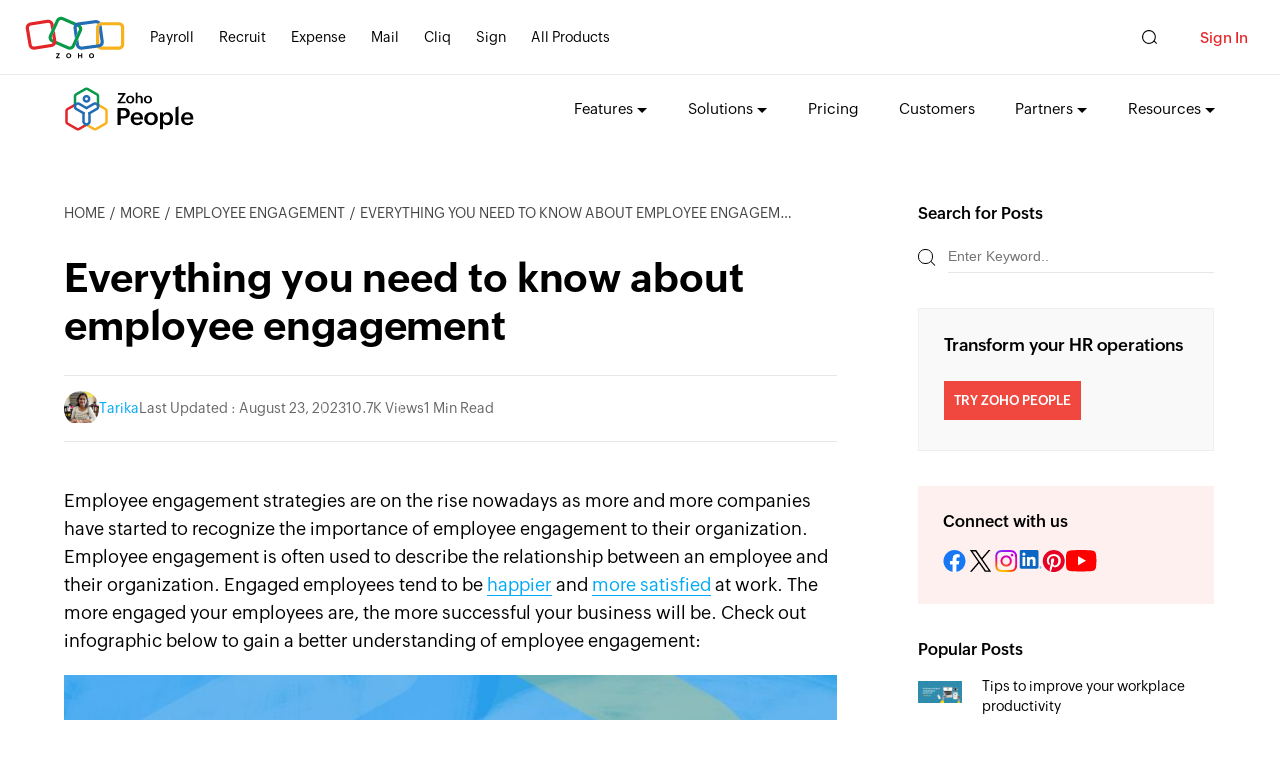

--- FILE ---
content_type: text/html; charset=UTF-8
request_url: https://www.zoho.com/people/hrknowledgehive/everything-you-need-to-know-about-employee-engagement.html?src=continuousperformancereview
body_size: 5115
content:
<!DOCTYPE html><html lang="en" dir="ltr" zdblogs-lang="en"><head class="no-js"><meta charset="utf-8" /><meta name="description" content="Employee engagement strategies are on the rise nowadays as more and more companies have started to recognize the importance of employee engagement to their" /><link rel="canonical" href="https://www.zoho.com/people/hrknowledgehive/everything-you-need-to-know-about-employee-engagement.html" /><meta name="robots" content="max-image-preview:large" /><link rel="image_src" href="https://zdblogs.zohowebstatic.com/sites/people/hrknowledgehive/files/2020-12/employee-engagement-banner-1160x580.jpg" /><meta property="og:site_name" content="HR Blog | HR Resources | HR Knowledge Hive | Zoho People" /><meta property="og:type" content="article" /><meta property="og:url" content="https://www.zoho.com/people/hrknowledgehive/everything-you-need-to-know-about-employee-engagement.html" /><meta property="og:title" content="Everything you need to know about employee engagement | HR Blog | HR Resources | HR Knowledge Hive | Zoho People" /><meta property="og:image" content="https://zdblogs.zohowebstatic.com/sites/people/hrknowledgehive/files/2020-12/employee-engagement-banner-1160x580.jpg" /><meta property="og:image:url" content="https://zdblogs.zohowebstatic.com/sites/people/hrknowledgehive/files/2020-12/employee-engagement-banner-1160x580.jpg" /><meta property="og:image:secure_url" content="https://zdblogs.zohowebstatic.com/sites/people/hrknowledgehive/files/2020-12/employee-engagement-banner-1160x580.jpg" /><meta property="og:updated_time" content="2023-08-23T23:25:32+0530" /><meta property="og:image:alt" content="Understanding employee engagement" /><meta property="og:locale" content="en_US" /><meta property="article:tag" content="COMPANY CULTURE" /><meta property="article:tag" content="EMPLOYEE" /><meta property="article:tag" content="EMPLOYEE ENGAGEMENT" /><meta property="article:tag" content="HR" /><meta property="article:tag" content="MANAGEMENT" /><meta property="article:tag" content="TEAM-BUILDING" /><meta property="article:tag" content="WORKPLACE" /><meta property="article:published_time" content="2020-06-16T04:38:36+0530" /><meta property="article:modified_time" content="2023-08-23T23:25:32+0530" /><meta property="profile:username" content="Tarika" /><meta name="twitter:card" content="summary_large_image" /><meta name="twitter:title" content="Everything you need to know about employee engagement | HR Blog | HR Resources | HR Knowledge Hive | Zoho People" /><meta name="twitter:image:alt" content="Understanding employee engagement" /><meta name="twitter:image" content="https://zdblogs.zohowebstatic.com/sites/people/hrknowledgehive/files/2020-12/employee-engagement-banner-1160x580.jpg" /><meta name="viewport" content="width=device-width, initial-scale=1.0" /><meta property="og:description" content="Employee engagement strategies are on the rise nowadays as more and more companies have started to recognize the importance of employee engagement to their" /><meta name="twitter:description" content="Employee engagement strategies are on the rise nowadays as more and more companies have started to recognize the importance of employee engagement to their" /><meta zs_custom_field="page_type" zs_content="articles" /><meta zs_custom_field="published" zs_content="1592262516" /><meta zs_custom_field="updated" zs_content="1692813332" /><meta zs_custom_field="read_time" zs_content="1" /><meta zs_custom_field="category" zs_content="Employee Engagement:https://www.zoho.com/people/hrknowledgehive/employee-engagement" /><meta zs_custom_field="author" zs_content="Tarika:https://www.zoho.com/people/hrknowledgehive/author/tarika.a" /><meta zs_custom_field="short_desc" zs_content="" /><meta zs_custom_field="thumbnail" zs_content="https://zdblogs.zohowebstatic.com/sites/people/hrknowledgehive/files/2020-12/employee-engagement-banner-1160x580.jpg" /><meta property="st:image" content="https://zdblogs.zohowebstatic.com/sites/people/hrknowledgehive/files/2020-12/employee-engagement-banner-1160x580.jpg" /><link rel="shortcut icon" href="https://www.zohowebstatic.com/sites/zweb/images/favicon.ico" type="image/vnd.microsoft.icon" /><link rel="preconnect" href="//webfonts.zohowebstatic.com"><link rel="dns-prefetch" href="//webfonts.zohowebstatic.com"><link rel="preconnect" href="//static.zohocdn.com"><link rel="dns-prefetch" href="//static.zohocdn.com"><link rel="preconnect" href="//zdblogs.zohowebstatic.com"><link rel="dns-prefetch" href="//zdblogs.zohowebstatic.com"><link rel="preconnect" href="//www.zohowebstatic.com"><link rel="dns-prefetch" href="//www.zohowebstatic.com"><link rel="preconnect" href="//oweb.zohowebstatic.com"><link rel="dns-prefetch" href="//oweb.zohowebstatic.com"><link rel="preload" href="https://webfonts.zohowebstatic.com/montserratregular/font.woff2" as="font" type="font/woff2" crossorigin><link rel="preload" href="https://webfonts.zohowebstatic.com/montserratbold/font.woff2" as="font" type="font/woff2" crossorigin><link rel="preload" href="https://static.zohocdn.com/zohofonts/zohopuvi/4.0/Zoho_Puvi_Regular.woff2" as="font" type="font/woff2" crossorigin><link rel="preload" href="https://static.zohocdn.com/zohofonts/zohopuvi/4.0/Zoho_Puvi_Semibold.woff2" as="font" type="font/woff2" crossorigin><script src="//www.zohowebstatic.com/sites/zweb/js/common/var_init.js"></script><title>Everything you need to know about employee engagement | HR Blog | HR Resources | HR Knowledge Hive | Zoho People</title><link rel="stylesheet" media="all" href="https://www.zohowebstatic.com/sites/zweb/css/common/zohocustom.css" /><link rel="stylesheet" media="all" href="https://zdblogs.zohowebstatic.com/themes/custom/plugin/zoho_theme1/css/theme.css" /><link rel="stylesheet" media="all" href="https://zdblogs.zohowebstatic.com/themes/custom/plugin/css/zblogs-custom.css" /><link rel="stylesheet" media="all" href="https://www.zohowebstatic.com/sites/zweb/css/product/people.css" /><link rel="stylesheet" media="all" href="https://zdblogs.zohowebstatic.com/themes/custom/plugin/product/css/zd_people_hrknowledgehive.css" /><script src="https://www.zohowebstatic.com/sites/zweb/js/ztm/zoho.js"></script></head><body site="zblogs" data-prdname="people" data-prdname-display="People" class="zw-page-129 zb-post zw-product-15 zw-product-people zw-template-zp_home i18n-en path-node page-node-type-article-content"> <header><div class="zw-promo-top"></div><div class="zw-global-header"></div><div class="zw-product-header "><div></div></div></header><main><div	class="zw-template-inner"><div class="content-wrap"><section class="zb-post-wrapper"><main class="zb-post-content"><div class="zb-breadcumbs"><ul><li><a href="/people/hrknowledgehive">HOME</a></li><li><a>More</a></li><li><a href="/people/hrknowledgehive/employee-engagement">Employee Engagement</a></li><li>Everything you need to know about employee engagement</li></ul></div><h1>Everything you need to know about employee engagement</h1><div class="zb-post-details"><ul><li><div class="zb-profile"><div class="zb-small-pic"><a href="/people/hrknowledgehive/author/tarika.a" target="_blank"><img src="https://zdblogs.zohowebstatic.com/sites/people/hrknowledgehive/files/2021-02/IMG-20200208-WA0018%20%281%29.jpg" loading="lazy" alt="tarika" width="35" height="35"/></a></div><a href="/people/hrknowledgehive/author/tarika.a" target="_blank"><span class="zb-profile-name">Tarika</span></a></div></li><li>Last Updated :	August 23, 2023</li><li>10.7K	Views</li><li>1	Min Read</li></ul></div><div class="zb-post-cont"><p><span data-doc-id="4504799000009896796" data-doc-type="writer">Employee engagement strategies are on the rise nowadays as more and more companies have started to recognize the importance of employee engagement to their organization. Employee engagement is often used to describe the relationship between an employee and their organization. Engaged employees tend to be <a href="https://www.zoho.com/people/hrknowledgehive/6-useful-tips-to-keep-your-employees-happy.html?src=EmpEng">happier</a> and&nbsp;</span><a href="https://www.zoho.com/people/hrknowledgehive/tips-to-improve-employee-satisfaction.html?src=empengagement">more&nbsp;satisfied</a> at work.&nbsp;The more engaged your employees are, the more successful your business will be. Check out infographic&nbsp;below&nbsp;to gain a better understanding of employee engagement:</p><p><img alt="&quot;Understanding employee engagement&quot;" data-entity-type="file" data-entity-uuid="ea3f285d-c5a5-4f06-a03c-9d97068bade2" height="3592" src="https://zdblogs.zohowebstatic.com/sites/people/hrknowledgehive/files/inline-images/Employee-engagement-infographic-800x3592.jpg" width="800" /></p><p class="blog-title entry-title">Also read our blog <a href="https://www.zoho.com/blog/people/8-nifty-tips-to-boost-employee-engagement-in-your-small-business.html">8 nifty tips to boost employee engagement&nbsp;in your small business</a></p></div><div class="zb-post-cont"></div><div class="zp-post-related-tags"><p><strong>Related Topics </strong></p><div class="zpost-tags"><a href="/people/hrknowledgehive/tag/company-culture">COMPANY CULTURE</a><a href="/people/hrknowledgehive/tag/employee">EMPLOYEE</a><a href="/people/hrknowledgehive/tag/employee-engagement">EMPLOYEE ENGAGEMENT</a><a href="/people/hrknowledgehive/tag/hr">HR</a><a href="/people/hrknowledgehive/tag/management">MANAGEMENT</a><a href="/people/hrknowledgehive/tag/team-building">TEAM-BUILDING</a><a href="/people/hrknowledgehive/tag/workplace">WORKPLACE</a></div></div><div class="zb-post-profile"><ul><li class="zb-profile"><a href="/people/hrknowledgehive/author/tarika.a" target="_blank" class="zb-profile-pic"><img loading="lazy" src="https://zdblogs.zohowebstatic.com/sites/people/hrknowledgehive/files/2021-02/IMG-20200208-WA0018%20%281%29.jpg" alt="tarika" width="48" height="48"/></a><div><a href="/people/hrknowledgehive/author/tarika.a" target="_blank"><span class="zb-profile-name">Tarika</span></a><span class="zb-profile-role"><p>Content Specialist at Zoho People</p></span></div></li><li><ul class="zb-smedia-icons"><li><a href="https://www.linkedin.com/in/tarika-arun-62aa811a4/" class="zb-social-linkedin" target="_blank"></a></li></ul></li></ul></div><div id="block-comments" class="block block-ctools-block block-entity-fieldnodefield-comments"><div class="zb-form-section" id="respond"><small><a rel="nofollow" id="cancel-comment-reply-link" href="/people/hrknowledgehive/everything-you-need-to-know-about-employee-engagement.html#respond" style="display:none;">Cancel</a></small><div class="zb-form-wrapper"><h4>Leave a Reply</h4><p>Your email address will not be published. Required fields are marked</p><form class="comment-comment-form comment-form" data-drupal-selector="comment-form" action="https://zdblogs.zohocorp.com/people/hrknowledgehive/comment/reply/node/129/field_comments" method="post" id="comment-form" accept-charset="UTF-8"><div class="js-form-item form-item js-form-type-textfield form-type--textfield js-form-item-name form-item--name"> <label for="edit-name" class="form-item__label">Your name</label> <input data-drupal-default-value="Anonymous" data-drupal-selector="edit-name" type="text" id="edit-name" name="name" value="" size="30" maxlength="60" class="form-text form-element form-element--type-text form-element--api-textfield"/></div><input data-drupal-selector="form-hgikbgqi0pyodpyd-edtsqzie1cvysyedt4nbesddd0" type="hidden" name="form_build_id" value="form-HgIKbGqi0PyodPyD_EDTSQZIe1CVysYedt4NbEsDDD0"/><input data-drupal-selector="edit-comment-comment-form" type="hidden" name="form_id" value="comment_comment_form"/><input data-drupal-selector="edit-honeypot-time" type="hidden" name="honeypot_time" value="Wba7_kZDoreFJ5AJaRRDlMGKnJDwtF0E1DhiSby9gdo"/><div class="field--type-string field--name-field-author field--widget-string-textfield js-form-wrapper form-wrapper" data-drupal-selector="edit-field-author-wrapper" id="edit-field-author-wrapper"><div class="js-form-item form-item js-form-type-textfield form-type--textfield js-form-item-field-author-0-value form-item--field-author-0-value"> <label for="edit-field-author-0-value" class="form-item__label js-form-required form-required">Name</label> <input class="js-text-full text-full form-text required form-element form-element--type-text form-element--api-textfield" data-drupal-selector="edit-field-author-0-value" type="text" id="edit-field-author-0-value" name="field_author[0][value]" value="" size="60" maxlength="255" placeholder="" required="required" aria-required="true"/></div></div><div class="field--type-string-long field--name-field-comment-body field--widget-string-textarea js-form-wrapper form-wrapper" data-drupal-selector="edit-field-comment-body-wrapper" id="edit-field-comment-body-wrapper"><div class="js-form-item form-item js-form-type-textarea form-type--textarea js-form-item-field-comment-body-0-value form-item--field-comment-body-0-value"> <label for="edit-field-comment-body-0-value" class="form-item__label js-form-required form-required">Your Comment</label><div class="form-textarea-wrapper"><textarea class="js-text-full text-full form-textarea required resize-vertical form-element form-element--type-textarea form-element--api-textarea" data-drupal-selector="edit-field-comment-body-0-value" id="edit-field-comment-body-0-value" name="field_comment_body[0][value]" rows="5" cols="60" placeholder="" required="required" aria-required="true"></textarea></div></div></div><span class="agree-text">By submitting this form, you agree to the processing of personal data according to our <a target="_blank" href="https://www.zoho.com/privacy.html">Privacy Policy.</a></span><div data-drupal-selector="edit-actions" class="form-actions js-form-wrapper form-wrapper" id="edit-actions"><input data-drupal-selector="edit-submit" type="submit" id="edit-submit" name="op" value="POST COMMENT" class="button button--primary js-form-submit form-submit"/></div><div class="url-textfield js-form-wrapper form-wrapper" style="display: none !important;"><div class="js-form-item form-item js-form-type-textfield form-type--textfield js-form-item-url form-item--url"> <label for="edit-url" class="form-item__label">Leave this field blank</label> <input autocomplete="off" data-drupal-selector="edit-url" type="text" id="edit-url" name="url" value="" size="20" maxlength="128" class="form-text form-element form-element--type-text form-element--api-textfield"/></div></div></form></div></div></div></main><aside class="zb-post-aside"><div class="zb-post-search"><h5>Search for Posts</h5><form action="/people/hrknowledgehive" method="get" role="search" id="searchform_topbar" class="search-top-bar-popup search-form"><label class="zb-searchbar"><span class="zsearch-icon"></span><input type="search" class="search-field-top-bar" id="search-field-top-bar" placeholder="Enter Keyword.." value="" name="s"/></label></form></div><div class="zb-post-widget widget_text"><div class="textwidget"><p>Transform your HR operations</p><br /><a class="custom_widget_signup_btn" href="https://www.zoho.com/people/?src=hrknowledge" rel="noopener" target="_blank">TRY ZOHO PEOPLE</a></div></div><div class="zb-post-connect"><h5>Connect with us</h5><ul class="zb-smedia-icons"><li><a class="zb-social-facebook" href="https://facebook.com/zohopeoplehrms" target="_blank">Facebook</a></li><li><a class="zb-social-twitter" href="https://twitter.com/zohopeople" target="_blank">Twitter</a></li><li><a class="zb-social-instagram" href="https://www.instagram.com/zoho_people/" target="_blank">Instagram</a></li><li><a class="zb-social-linkedin" href="https://www.linkedin.com/showcase/zoho-people/" target="_blank">Linkedin</a></li><li><a class="zb-social-pinterest" href="https://pinterest.com/zohopeople" target="_blank">Pinterest</a></li><li><a class="zb-social-youtube" href="https://www.youtube.com/channel/UCvBTxIHDnBW8ip1cdB0x8zg" target="_blank">YouTube</a></li></ul></div><div class="zb-post-widget widget custom-widget" style="display:none;"><div class="contributor-block"><h5>Become a Contributor</h5><p style="font-size: 14px;font-family: var(--primaryfont-regular);">We are always keen to work with resourceful professionals and present different perspectives to our readers. If you wish to share some useful tips on HR Management, we'd love to hear from you.</p><a class="modal-toggle custom_widget_signup_btn" href="javascript:;">CONTACT US</a></div></div><div class="modal"><div class="modal-overlay modal-toggle">&nbsp;</div><a class="modal-close modal-toggle" href="javascript:;">X</a><div class="modal-wrapper modal-transition"><div class="modal-body"><div class="form-section"><iframe frameborder="0" src="https://creatorapp.zohopublic.com/zohopeople/zoho-people-tracker/form-embed/Become_a_Contributor/Ev06gCHNnp3zJgztO8dMErNpY9qB26mnOJs56FznKNDujZFRqpJaatXF1xg0K5TXO4bdTDXTfUePKZHPwpDEN9Hh56jVHkFsr9G0"></iframe></div></div></div></div><div class="zb-post-popular"><h5>Popular Posts</h5><ul><li><div class="zpopular-post-img"><a href="/people/hrknowledgehive/Tips-to-improve-your-workplace-productivity.html" target="_blank"><img loading="lazy" src="https://zdblogs.zohowebstatic.com/sites/people/hrknowledgehive/files/2021-02/Workplace%20productivity.jpg" width="45" height="45" alt="Tips to improve workplace productivity "/></a></div><p><a href="/people/hrknowledgehive/Tips-to-improve-your-workplace-productivity.html" target="_blank">Tips to improve your workplace productivity</a></p></li><li><div class="zpopular-post-img"><a href="/people/hrknowledgehive/everything-you-need-to-know-about-employee-engagement.html" target="_blank"><img loading="lazy" src="https://zdblogs.zohowebstatic.com/sites/people/hrknowledgehive/files/2020-12/employee-engagement-banner-1160x580.jpg" width="45" height="45" alt="Understanding employee engagement"/></a></div><p><a href="/people/hrknowledgehive/everything-you-need-to-know-about-employee-engagement.html" target="_blank">Everything you need to know about employee engagement</a></p></li><li><div class="zpopular-post-img"><a href="/people/hrknowledgehive/tips-to-improve-employee-satisfaction.html" target="_blank"><img loading="lazy" src="https://zdblogs.zohowebstatic.com/sites/people/hrknowledgehive/files/2020-12/Improving-employee-satisfaction-1160x580.jpg" width="45" height="45" alt="Improving employee satisfaction"/></a></div><p><a href="/people/hrknowledgehive/tips-to-improve-employee-satisfaction.html" target="_blank">Tips to improve employee satisfaction</a></p></li></ul></div></aside></section><div class="zb-related-post"><h2>You may also like</h2><ul class="zb-other-post zpost-box"><li><div class="zpost-img"><a href="/people/hrknowledgehive/how-to-assess-employee-performance.html"><img loading="lazy" src="https://zdblogs.zohowebstatic.com/sites/people/hrknowledgehive/files/employee_performance.jpg" width="403" height="202" alt="How to assess employee performance - Zoho People"/></a></div><div class="zpost-vtime"><span class="post-views">0	views</span>|<span class="post-readtime">min read</span></div><h3><a href="/people/hrknowledgehive/how-to-assess-employee-performance.html">How to assess employee performance: Strategies that drive growth</a></h3><div class="zpost-tags"><a href = "/people/hrknowledgehive/hr-insights">HR insights</a><a class="primary-cat" href = "/people/hrknowledgehive/performance-and-culture">Performance and Culture</a><a href = "/people/hrknowledgehive/hr-for-smbs">HR for SMBs</a><a href = "/people/hrknowledgehive/on-zoho-people">On Zoho People</a></div></li><li><div class="zpost-img"><a href="/people/hrknowledgehive/5-common-mistakes-to-avoid-during-the-holiday-season-hr-edition.html"><img loading="lazy" src="https://zdblogs.zohowebstatic.com/sites/people/hrknowledgehive/files/holiday_season.jpg" width="403" height="202" alt="5 mistakes to avoid this holiday season - HR edition"/></a></div><div class="zpost-vtime"><span class="post-views">0	views</span>|<span class="post-readtime">min read</span></div><h3><a href="/people/hrknowledgehive/5-common-mistakes-to-avoid-during-the-holiday-season-hr-edition.html">5 common mistakes to avoid during the holiday season - HR edition</a></h3><div class="zpost-tags"><a href = "/people/hrknowledgehive/hr-insights">HR insights</a><a href = "/people/hrknowledgehive/performance-and-culture">Performance and Culture</a><a class="primary-cat" href = "/people/hrknowledgehive/employee-engagement">Employee Engagement</a></div></li><li><div class="zpost-img"><a href="/people/hrknowledgehive/5-ways-to-use-your-employee-feedback-software-beyond-annual-performance-reviews.html"><img loading="lazy" src="https://zdblogs.zohowebstatic.com/sites/people/hrknowledgehive/files/feedback.jpg" width="403" height="202" alt="5 creative ways to use employee feedback software - Zoho People"/></a></div><div class="zpost-vtime"><span class="post-views">0	views</span>|<span class="post-readtime">min read</span></div><h3><a href="/people/hrknowledgehive/5-ways-to-use-your-employee-feedback-software-beyond-annual-performance-reviews.html">5 ways to use your employee feedback software beyond annual performance reviews</a></h3><div class="zpost-tags"><a href = "/people/hrknowledgehive/hr-insights">HR insights</a><a href = "/people/hrknowledgehive/performance-and-culture">Performance and Culture</a><a href = "/people/hrknowledgehive/hr-for-smbs">HR for SMBs</a><a class="primary-cat" href = "/people/hrknowledgehive/on-zoho-people">On Zoho People</a></div></li></ul></div></div></div></main><footer><div class="zw-product-footer"></div><div class="zw-global-footer"></div><div class="zw-only-copyright"></div><div class="zw-promo-bottom"></div></footer><aside><div class="zw-other-info"></div></aside><script type="application/json" data-drupal-selector="drupal-settings-json">{"path":{"baseUrl":"\/people\/hrknowledgehive\/","pathPrefix":"","currentPath":"node\/129","currentPathIsAdmin":false,"isFront":false,"currentLanguage":"en","currentQuery":{"src":"continuousperformancereview"}},"pluralDelimiter":"\u0003","suppressDeprecationErrors":true,"group_details":{"local_home_path":"\/people\/hrknowledgehive","live_home_path":"\/people\/hrknowledgehive","local_domain":"https:\/\/zdblogs.zohocorp.com","live_domain":"https:\/\/www.zoho.com","cdn_domain":"https:\/\/zdblogs.zohowebstatic.com","gid":"15"},"accessed_language":"en","nodeviewcount":{"url":"https:\/\/zdblogs.zohocorp.com\/people\/hrknowledgehive\/nodeviewcount\/updateCounter","data":{"129":{"nid":"129","uid":0,"uip":"0.0.0.0","view_mode":"full"}}},"statistics":{"url":"https:\/\/zdblogs.zohocorp.com\/people\/hrknowledgehive\/modules\/contrib\/statistics\/statistics.php","data":{"nid":"129"}},"page_lang":"en","ajaxTrustedUrl":{"https:\/\/zdblogs.zohocorp.com\/people\/hrknowledgehive\/comment\/reply\/node\/129\/field_comments":true},"user":{"uid":0,"permissionsHash":"a3f1376ddb5fc36f53ca4f6c4f18efab095efa1ae4d83e04956cfba06cb2afb5"}}</script><script src="https://www.zohowebstatic.com/sites/zweb/js/common/zcms.js"></script><script src="https://zdblogs.zohowebstatic.com/core/misc/drupal.init.js"></script><script src="https://zdblogs.zohowebstatic.com/people/hrknowledgehive/modules/contrib/statistics/statistics.js"></script><script src="https://zdblogs.zohowebstatic.com/people/hrknowledgehive/modules/contrib/nodeviewcount/nodeviewcount.js"></script><script src="https://www.zohowebstatic.com/sites/zweb/js/common/slick-plugin.js"></script><script src="https://www.zohowebstatic.com/sites/zweb/js/common/zohocustom.js"></script><script src="https://zdblogs.zohowebstatic.com/themes/custom/plugin/zoho_theme1/js/theme.js"></script><script src="https://zdblogs.zohowebstatic.com/themes/custom/plugin/js/zblogs-custom.js"></script><script src="https://www.zohowebstatic.com/sites/zweb/js/product/people.js"></script><script src="https://zdblogs.zohowebstatic.com/themes/custom/plugin/product/js/zd_people_hrknowledgehive.js"></script></body></html>

--- FILE ---
content_type: text/html
request_url: https://www.zoho.com/people/product-menu/?zredirect=f
body_size: 360
content:
<!DOCTYPE HTML><html><head><meta name="robots" content="noindex, nofollow"><meta charset="utf-8"></head><body><div class="alternate-menu-container"><div class="alternate-menu"><span class="page-url">/people/training/index.html, /people/training/faq.html,
                    /people/training/</span><span class="menu-url">people/product-menu/training.html</span></div></div><ul class="menu nav"><li class="expanded dropdown zmenu-features" data-showonlyLang="en"><span title="" data-target="#" class="dropdown-toggle nolink" data-toggle="dropdown">Features</span><ul class="dropdown-menu twoCol-sec"><li class="sub-level"><span class="dropdown-toggle nolink" data-target="#"
                                    data-toggle="dropdown" role="button" tabindex="0" aria-haspopup="menu"
                                    aria-expanded="false">Hiring & Onboarding</span><ul class="sub-dropdown third-level"><li class="zmenu-ats"><a href="/people/ats-recruitment-software.html">Integrated
                                                    recruitment</a></li><li class="zmenu-onboarding"><a
                                                    href="/people/onboarding-software.html">Onboarding</a></li></ul></li><li class="sub-level"><span class="dropdown-toggle nolink" data-target="#"
                                    data-toggle="dropdown" role="button" tabindex="0" aria-haspopup="menu"
                                    aria-expanded="false">Core HR</span><ul class="sub-dropdown third-level"><li class="zmenu-employee"><a
                                                    href="/people/employee-management-system.html">Employee
                                                    management</a></li><li class="zmenu-attendance"><a
                                                    href="/people/attendance-management-system.html">Attendance
                                                    management</a></li><li class="zmenu-shift"><a
                                                    href="/people/employee-shift-management-software.html">Shift
                                                    management</a></li><li class="zmenu-leave"><a href="/people/leave-management-system.html">Leave
                                                    management
                                                    (Time off)</a></li><li class="zmenu-timesheet"><a
                                                    href="/people/employee-timesheet-software.html">Timesheets</a></li><li class="zmenu-helpdesk"><a href="/people/hr-helpdesk-software.html">HR help
                                                    desk</a></li><li class="zmenu-document"><a
                                                    href="/people/hr-document-management-software.html">Document
                                                    management</a></li><li class="zmenu-analytics"><a
                                                    href="/people/hr-analytics-and-reporting-software.html">HR
                                                    analytics</a></li><li class="zmenu-offboarding"><a
                                                    href="/people/employee-offboarding-software.html">Offboarding</a></li></ul></li><li class="sub-level"><span class="dropdown-toggle nolink" data-target="#"
                                    data-toggle="dropdown" role="button" tabindex="0" aria-haspopup="menu"
                                    aria-expanded="false">Performance &amp;
                                    Development</span><ul class="sub-dropdown third-level"><li class="zmenu-performance"><a
                                                    href="/people/performance-management-system.html">Performance
                                                    management</a></li><li class="zmenu-compensation"><a
                                                    href="/people/compensation-management-software.html">Compensation
                                                    management</a></li><li class="zmenu-learning"><a
                                                    href="/people/learning-management-system.html">Learning
                                                    management</a></li></ul></li><li class="sub-level"><span class="dropdown-toggle nolink" data-target="#"
                                    data-toggle="dropdown" role="button" tabindex="0" aria-haspopup="menu"
                                    aria-expanded="false">Payroll &amp; Expense
                            </span><ul class="sub-dropdown third-level"><li class="zmenu-payroll"><a href="/people/hr-payroll-software.html">Integrated
                                                    payroll software</a></li><li class="zmenu-expense"><a
                                                    href="/people/travel-and-expense-management-software.html">Integrated
                                                    travel and expense</a></li></ul></li><li class="sub-level"><span class="dropdown-toggle nolink" data-target="#"
                                    data-toggle="dropdown" role="button" tabindex="0" aria-haspopup="menu"
                                    aria-expanded="false">Employee Engagement
                            </span><ul class="sub-dropdown third-level"><li class="zmenu-employee"><a
                                                    href="/people/employee-engagement-software.html">Employee
                                                    engagement</a></li><li class="zmenu-collaboration"><a
                                                    href="/people/team-communication-collaboration-software.html">Business
                                                    chat and
                                                    collaboration</a></li></ul></li><li class="zmenu-workflow"><a href="/people/hr-workflow-automation-software.html">HR
                                    automation</a></li><li class="zmenu-custom"><a href="/people/custom-services.html">Custom services</a></li><li class="zmenu-workflow"><a href="/people/zia.html">HR chatbot </a></li><li class="zmenu-custom"><a href="/people/peopleapp.html">Mobile app</a></li><li class="zmenu-custom"><a href="/people/integrations.html">Integrations</a></li><li class="zmenu-dropdown-all"><a href="/people/features.html" class="zmenu-viewall">All Features </a></li></ul></li><li class="expanded dropdown zmenu-industry" data-showonlyLang="en"><span title="" data-target="#" class="dropdown-toggle nolink" data-toggle="dropdown">Solutions</span><ul class="dropdown-menu twoCol-sec"><li class="sub-level"><span class="dropdown-toggle nolink" data-target="#"
                                    data-toggle="dropdown" role="button" tabindex="0" aria-haspopup="menu"
                                    aria-expanded="false">By Industry</span><ul class="sub-dropdown third-level"><li class="zmenu-it"><a href="/people/industries/hr-software-for-it.html">IT</a></li><li class="zmenu-media"><a
                                                    href="/people/industries/hr-software-for-media-ad.html">Media</a></li><li class="zmenu-education"><a
                                                    href="/people/industries/hr-software-for-education.html">Education</a></li><li class="zmenu-healthcare"><a
                                                    href="/people/industries/hr-software-for-healthcare.html">Healthcare</a></li><li class="zmenu-finance"><a
                                                    href="/people/industries/hr-software-for-finance.html">Finance</a></li></ul></li><li class="sub-level"><span class="dropdown-toggle nolink" data-target="#"
                                    data-toggle="dropdown" role="button" tabindex="0" aria-haspopup="menu"
                                    aria-expanded="false">By Size
                            </span><ul class="sub-dropdown third-level"><li class="zmenu-small"><a
                                                    href="/people/hr-software-for-small-businesses.html">Small</a></li><li class="zmenu-medium"><a
                                                    href="/people/hr-software-for-mid-size-businesses.html">Medium</a></li><li class="zmenu-enterprise"><a
                                                    href="/people/hr-software-for-enterprises.html">Enterprise</a></li></ul></li></ul></li><li class="leaf zmenu-features" data-noshowlang="en"><a href="/people/features.html">Features</a></li><li class="leaf zmenu-pricing"><a href="/people/zohopeople-pricing.html">Pricing</a></li><li class="leaf zmenu-customers" data-showonlylang="en"><a href="/people/customers.html">Customers</a></li><li class="expanded dropdown zmenu-partners" data-showonlyLang="en"><span title="" data-target="#" class="dropdown-toggle nolink" data-toggle="dropdown">Partners</span><ul class="dropdown-menu twoCol-sec"><li class="zmenu-custom" data-goto="en"><a href="/people/partners.html">Become a partner</a></li><li class="zmenu-custom" data-goto="en"><a href="/people/partner-training.html">Partner training
                            </a></li><li class="zmenu-custom" data-goto="en"><a href="/people/partner-stories.html"> Partner success
                                    stories
                            </a></li></ul></li><li class="expanded dropdown last zmenu-resources" data-showonlylang="en"><span class="dropdown-toggle nolink" data-target="#" data-toggle="dropdown" title="">Resources</span><ul class="dropdown-menu"><li class="sub-level"><span class="dropdown-toggle nolink" data-target="#"
                                    data-toggle="dropdown" role="button" tabindex="0" aria-haspopup="menu"
                                    aria-expanded="false">HR toolkit
                            </span><ul class="sub-dropdown third-level"><li class="zmenu-small"><a data-goto="en" href="/people/hrknowledgehive/">HR
                                                    Knowledge hive
                                            </a></li><li class="zmenu-medium"><a href="/blog/people/">Blogs
                                            </a></li><li class="zmenu-enterprise"><a data-goto="en" href="/people/hr-glossary/">HR
                                                    glossary
                                            </a></li></ul></li><li class="sub-level"><span class="dropdown-toggle nolink" data-target="#"
                                    data-toggle="dropdown" role="button" tabindex="0" aria-haspopup="menu"
                                    aria-expanded="false">Help documentation
                            </span><ul class="sub-dropdown third-level"><li class="zmenu-small"><a data-goto="en"
                                                    href="https://help.zoho.com/portal/en/kb/people/administrator-guide/introduction/articles/what-is-zoho-people">Administrator
                                                    guide 5.0
                                            </a></li><li class="zmenu-medium"><a data-goto="en"
                                                    href="https://help.zoho.com/portal/en/kb/people/employee-handbook-5-0/introduction/articles/zoho-people-5-0-employee-handbook">Employee
                                                    handbook 5.0
                                            </a></li><li class="zmenu-enterprise"><a data-goto="en"
                                                    href="https://help.zoho.com/portal/en/kb/people/version-change-documents/articles/5-0-change-documentation">Change
                                                    document 5.0
                                            </a></li><li class="zmenu-enterprise"><a data-goto="en"
                                                    href="https://help.zoho.com/portal/en/kb/people/help-videos-5-0/articles/zoho-people-5-0-help-videos">Help
                                                    videos
                                            </a></li><li class="zmenu-enterprise"><a data-goto="en"
                                                    href="/people/api/overview.html">API guide
                                            </a></li></ul></li><li class="zmenu-webinars"><a data-goto="en" href="/people/whats-new.html">What's New</a></li><li class="zmenu-webinars"><a data-goto="en" href="/people/free-webinar.html">Webinars</a></li><li class="sub-level"><span class="dropdown-toggle nolink" data-target="#"
                                    data-toggle="dropdown" role="button" tabindex="0" aria-haspopup="menu"
                                    aria-expanded="false">Connect with us
                            </span><ul class="sub-dropdown third-level"><li class="zmenu-small"><a data-goto="en" href="/people/free-demo.html">Request
                                                    demo
                                            </a></li><li class="zmenu-medium"><a data-goto="en"
                                                    href="/people/request-quote.html">Request a price quote
                                            </a></li><li class="zmenu-enterprise"><a data-goto="en"
                                                    href="/people/events.html">Events & workshops
                                            </a></li><li class="zmenu-enterprise"><a data-goto="en"
                                                    href="https://help.zoho.com/portal/en/community/zoho-people">Forums
                                            </a></li><li class="zmenu-enterprise"><a data-goto="en"
                                                    href="/spark/custom-training/people.html">Training
                                                    program
                                            </a></li></ul></li><li class="zmenu-dropdown-all"><a data-goto="en" href="/people/help/home.html" class="zmenu-viewall">View
                                    all</a></ul></li><li class="leaf last zmenu-resources" data-noshowlang="en"><a data-goto="en//Resources"
                    href="/people/help/home.html">Resources</a></li><li class="featured-apps-part"><div class="mobile-menu-moreprd moreprd-nonloggedin"><a href="/">All Zoho Products</a></div></li></ul></body></html>

--- FILE ---
content_type: text/css
request_url: https://zdblogs.zohowebstatic.com/themes/custom/plugin/zoho_theme1/css/theme.css
body_size: 5569
content:
/* nav section */
.zb-nav-section {
  margin: 0;
  border-top: 1px solid #e6e6e6;
  border-bottom: 1px solid #e6e6e6;
  padding: 25px 30px;
  display: grid;
  justify-content: space-between;
  align-items: center;
  grid-template-columns: 80% 18%;
  gap: 20px;
}
.zb-nav-mob {
  position: relative;
  cursor: pointer;
  display: none;
}
.zb-nav-mob:after,
.zb-nav-mob:after {
  position: absolute;
  content: '';
  width: 8px;
  height: 8px;
  background: transparent;
  border-right: 2px solid #808080;
  border-bottom: 2px solid #808080;
  transform: rotate(45deg);
  top: 14px;
  right: 10px;
}

.zb-nav-wrapper.active .zb-nav-mob:after,
.zb-nav-wrapper.active .zb-nav-mob:after {
  border-right: none;
  border-bottom: none;
  border-top: 2px solid #262626;
  border-left: 2px solid #262626;
  top: 18px;
}        

.zb-nav-menu>ul {
  display: flex;
  gap: 30px;
}

.zb-nav-menu>ul>li>a,
.zb-nav-menu>ul>li>span>a,
.zb-dropdown-menu>li>a,
.zb-nav-menu .zb-dropdown>span {
  font-size: 14px;
  color: #444444;
  text-transform: uppercase;
  padding: 10px 0;
  line-height: 30px;
  cursor: pointer;
}

.zb-nav-menu>ul li.active>a {
  font-family: var(--secondaryfont-semibold);
  color: var(--body-font-clr);
}

.zb-nav-menu>ul li>a:hover,
.zb-nav-menu>ul li>span>a:hover,
.zb-dropdown-menu>li>a:hover {
  color: var(--primary-anchor-clr);
}
.zb-dropdown {
  position: relative;
}

.zb-nav-menu .zb-dropdown>span:before {
  content: '';
  position: absolute;
  right: -15px;
  top: -3px;
  bottom: 0;
  margin: auto;
  width: 7px;
  height: 7px;
  border-style: solid;
  border-width: 0px 0px 1px 1px;
  transform: rotate(-45deg);
}

.zb-dropdown-menu {
  opacity: 0;
  visibility: hidden;
  box-shadow: 2px 4px 10px rgb(0 0 0 / 10%);
  transform: translateY(10px);
  transition: transform .3s ease-in-out, opacity .3s ease-in-out;
  overflow: hidden;
  z-index: 9;
  position: absolute;
  top: 48px;
  width: 0;
  background: #fff;
  padding: 10px 15px;
}

.zb-dropdown.active .zb-dropdown-menu {
  overflow: visible;
  transform: translateY(-20px);
  opacity: 1;
  visibility: visible;
  width: 220px;
}

.zb-dropdown-menu>li {
  padding: 5px 0;
}
/* nav section ends */

/* search bar */

.search-form {
    width: 100%;
}
.zb-searchbar {
  width: 100%;
  display: grid;
  grid-template-columns: 30px calc(100% - 30px);
  align-items: center;
}

.zsearch-icon {
  width: 15px;
  height: 15px;
  display: block;
  border: 1px solid;
  border-radius: 100%;
  position: relative;
  max-width: 100%;
  cursor: pointer;
}

.zsearch-icon:before {
  content: '';
  position: absolute;
  width: 6px;
  height: 1px;
  background: #000;
  right: -4px;
  bottom: -1px;
  transform: rotate(45deg);
  border-radius: 2px;
}

.zb-searchbar input {
  border: none;
  border-bottom: 1px solid #e6e6e6;
  width: 100%;
  padding: 8px 0;
  font-size: 14px;
  transition: .5s ease;
  -moz-appearance: none;/* older firefox */
   -webkit-appearance: none; /* safari, chrome, edge and ie mobile */
   appearance: none; /* rest */
   background: none;
   border-radius: 0;
}

.zb-searchbar input:focus
{
  border-color: #03a9f5;
}

/* search bar ends */

/* breadcumbs */
.zb-breadcumbs {
  margin: 0 0 30px;
}

.zb-breadcumbs ul {
  display: flex;
  /* flex-wrap: wrap; */
}

.zb-breadcumbs ul li,
.zb-breadcumbs ul li a {
  font-size: 14px;
  color: #444444;
  text-transform: uppercase;
  max-width: 450px;
  overflow: hidden;
  text-overflow: ellipsis;
  white-space: nowrap;
}

.zb-breadcumbs ul li:before {
  content: '/';
  padding: 0 5px;
}

.zb-breadcumbs ul li:first-child:before {
  display: none;
}

.zb-breadcumbs ul li a:hover {
  color: var(--primary-anchor-clr);
}
/* breadcumbs ends */


/* banner section */
.zb-banner-section {
  background: #1B1F4D;
  color: #fff;
  padding: 120px 0;
  text-align: center;
  margin: 0 0 80px;
}

.zb-banner-section h1 {
  font-size: 74px;
  font-family: var(--primaryfont-semibold);
}

.zb-banner-section p {
  max-width: 710px;
  margin: 0 auto;
  font-size: 18px;
}
/* banner section ends*/


/* post section */
.zb-post-section {
  margin: 60px 0 0;
}
.zb-post-section h2 {
  font-size: 24px;
  text-transform: uppercase;
}

.zb-post-list {
  margin: 40px 0 80px;
  display: grid;
  grid-template-columns: 32% 32% 32%;
  gap: 70px 2%;
}

.zpost-img {
    border: 5px solid #fff;
    outline: 1px solid #E6E6E6;    
  margin: 0;
  max-width: 100%;
  max-height: 200px;
  overflow: hidden;
}
 img,figure {
    max-width: 100%;
}
.zpost-box .zpost-img img
{
  transition: transform .9s ease;
}
.zpost-box li:hover .zpost-img img
{
  transform: scale(1.1);
}
.zpost-img>a,
.zpost-img>a img {
  display: block;
}

.zpost-vtime {
  font-size: 16px;
  color: #666666;
  margin: 20px 0 15px;
  display: flex;
  gap: 12px;
}

.zpost-box h3 {
  font-size: 23px;
  margin: 10px 0 20px;
}

.zpost-box h3 a {
  color: var(--body-font-clr);
}

.loadmore-cta {
  max-width: 150px;
  margin: 0 auto 100px;
  background: #141414;
  color: #fff;
  text-align: center;
  text-transform: uppercase;
  padding: 12px 10px;
  font-size: 14px;
  font-family: var(--secondaryfont-semibold);
  cursor: pointer;
  display: none;
}
/* post section ends*/

/* pagination */
.zb-pagination {
  margin: 0 0 100px;
  display: flex;
  gap: 12px;
  justify-content: center;
  flex-wrap: wrap;
}

.zb-pagination span, .zb-pagination a {
  border: 1px solid;
  display: inline-flex;
  padding: 8px 10px;
  border-radius: 4px;
  font-size: 14px;
  color: #000;
  min-width: 40px;
  justify-content: center;
  align-items: center;
}
.zb-pagination a:hover, .zb-pagination .zb-current {
  background: #5F9DFF;
  color: #fff;
  border-color: #5F9DFF;
}

.alft-icon, .arht-icon {
  width: 20px;
  height: 20px;
  position: relative;
  display: inline-block;
  cursor: pointer;
}
.alft-icon:before, .alft-icon:after,
.arht-icon:before, .arht-icon:after {
  content: '';
  position: absolute;
  left: 2px;
  top: 0;
  bottom: 0;
  margin: auto;
  width: 7px;
  height: 7px;
  border-style: solid;
  border-width: 0px 0px 1px 1px;
  transform: rotate(-135deg);
}
.alft-icon:before, .alft-icon:after
{
  transform: rotate(45deg);
  left: auto;
  right: 2px;
}
.arht-icon:after
{
  left: 8px;
}
.alft-icon:after
{
  right: 8px;
}

/* pagination ends*/

/* post tags */
.zpost-tags>a {
  background: #F5F5F5;
  color: #444444;
  border-radius: 4px;
  font-size: 12px;
  padding: 6px 10px;
  margin: 0 5px 5px 0;
  display: inline-block;
  font-family: var(--zf-secondary-medium);
}

.zpost-tags>a:hover {
  background: #E6E6E6;
  color: var(--body-font-clr);
}
/* post tags ends */

/* popular post */
.zb-popular-post {
  padding: 0 0 40px;
}

.zb-popular-list {
  margin: 35px 0 80px;
}

.zb-popular-list li {
    margin: 1px 5px 0;
}

.zb-popular-list li:first-child {
    margin: 1px 9px 0 1px;
}

.zb-popular-list li:last-child {
    margin: 1px 1px 0 9px;
}

.zb-popular-list h4 {
  font-size: 18px;
  font-family: var(--zf-secondary-medium);
  margin: 15px 0 0;
}

.zb-popular-list h4 a {
  color: #000;
}

.zb-popular-list .zpost-img {
  max-height: 150px;
}

.slick-next,
.slick-prev {
  top: -50px;
  width: 25px;
  height: 25px;
}

.slick-prev {
  left: auto;
  right: 30px;
}

.slick-next:after,
.slick-next:before,
.slick-prev:after,
.slick-prev:before {
  background: #000000;
  height: 15px;
}

/* popular post ends */

/* post profile */
.zb-post-profile>ul {
  border-top: 1px solid #e6e6e6;
  border-bottom: 1px solid #e6e6e6;
  padding: 25px 0;
  display: flex;
  align-items: center;
  justify-content: center;
  gap: 110px;
}

.zb-post-profile .zb-profile-name {
  font-size: 14px;
  font-family: var(--secondaryfont-semibold);
  display: block;
}

.zb-post-profile .zb-profile-role, .zb-post-profile .zb-profile-role p {
  font-size: 12px;
  color: #666666;
  display: block;
  margin: 0;
}

.zb-post-profile>ul>li {
  position: relative;
}
.zb-profile {
  display: flex;
  align-items: center;
  gap: 10px;
}
.zb-profile-pic {
  display: block;
  max-width: 48px;
  max-height: 48px;
  overflow: hidden;
  border-radius: 100%;
  width: 100%;
}
.zb-profile-pic img {
  display: block;
}
.zb-profile-name {
  color: var(--body-font-clr);
}

.zb-post-profile>ul>li:not(:nth-child(1)):before {
  content: '';
  position: absolute;
  left: -55px;
  background-color: #E6E6E6;
  width: 1px;
  height: 50px;
  margin: auto;
  top: 0;
  bottom: 0;
}
/* post profile ends */


/* social media icons */
.zb-smedia-icons {
  display: flex;
  gap: 18px;
  flex-wrap: wrap;
}

.zb-smedia-icons li a {
  display: inline-block;
  text-indent: -999px;
  height: 24px;
  width: 24px;
  background: url(https://zohowebstatic.com/sites/zweb/images/commonroot/common-elements.svg) no-repeat;
  background-size: 700px auto;
  padding: 0;
  vertical-align: middle;
}

.zb-smedia-icons li a.zb-social-twitter {
  background-position: -182px 0;
  width: 27px;
}

.zb-smedia-icons li a.zb-social-facebook {
  background-position: -158px 0;
}

.zb-smedia-icons li a.zb-social-linkedin {
  background-position: -209px 0;
}

.zb-smedia-icons li a.zb-social-youtube {
  background-position: -254px 0;
  width: 32px;
}

.zb-smedia-icons li a.zb-social-instagram {
  background-position: -285px 0;
}

.zb-smedia-icons li a.zb-social-pinterest {
  background-position: -309px 0;
}
.zb-smedia-icons li a.zb-social-support {
  background-position: -400px 0;
}
/* social media icons ends */

/* other posts */
.zb-other-post {
  margin: 40px 0 100px;
}
.zb-other-post li {
    max-width: 400px;
    margin: 1px 5px 0;
}
.zb-other-post li:first-child {
    margin: 1px 5px 0 1px;
}
.zb-other-post .slick-track
{
    display: flex;
    gap: 0 20px;
    margin: 0;
}
.zb-other-post .slick-next
{
  right: 25px;
}
.zb-other-post .slick-prev
{
  right: 60px;
}
/* other posts ends */

/* inner page wrapper */
.zb-inner-wrapper {
  padding: 60px 0 0;
}


/* post wrapper */
.zb-post-wrapper {
  max-width: 1170px;
  margin: 0 auto;
  padding: 60px 0;
  display: grid;
  grid-template-columns: 67.1% 25.7%;
  gap: 7%;
}

.zb-post-wrapper h1 {
  font-size: 40px;
}

.zb-post-wrapper h2 {
  font-size: 32px;
}

.zb-post-wrapper h3 {
  font-size: 24px;
}

.zb-post-wrapper h4 {
  font-size: 20px;
}

.zb-post-wrapper h5 {
  font-size: 16px;
}



/* post details */
.zb-post-details ul {
  margin: 25px 0 45px;
  border-top: 1px solid #e6e6e6;
  border-bottom: 1px solid #e6e6e6;
  padding: 15px 0;
  display: flex;
  align-items: center;
  gap: 50px;
}

.zb-post-details ul li {
  font-size: 14px;
  color: #666666;
  position: relative;
}

.zb-small-pic {
  display: block;
  max-width: 35px;
  max-height: 35px;
  overflow: hidden;
  border-radius: 100%;
}

.zb-post-details ul li:not(:nth-child(1)):before {
  content: '|';
  position: absolute;
  left: -25px;
  color: #E6E6E6;
}


/* post content */
.zb-post-img {
  margin: 45px 0 0;
  max-width: 100%;
  max-height: 400px;
  overflow: hidden;
}

.zb-post-cont {
  margin: 40px 0 0;
}

.zb-post-cont p {
  font-size: 18px;
}

.zb-post-cont strong,
.zb-post-cont b {
  font-weight: normal;
  font-family: var(--secondaryfont-semibold);
}

.zb-post-cont a {
  border-bottom: 1px solid;
}

.zb-post-cont ul {
  list-style: initial;
  margin: revert;
  padding: 0 0 0 20px;
}
.zb-post-cont ol {
  list-style: auto;
  margin: revert;
  padding: 0 0 0 20px;
}


.zb-post-cont ul > li p+p, .zb-post-cont ol> li p+p {
  margin: 20px 0;
}

.zb-post-cont ul > li, .zb-post-cont ol> li {
  margin: 0 0 20px;
  font-size: 18px;
}

.zb-post-cont ul > li:last-child, .zb-post-cont ol> li:last-child {
  margin: 0;
}

.zb-post-aside {
  position: -webkit-sticky;
  position: sticky;
  top: 80px;
  align-self: flex-start;
  max-height: 782px;
  overflow-y: auto;
}

/* side banner section */
.zb-post-sidebanner {
  margin: 20px 0;
  max-width: 100%;
  max-height: 450px;
  overflow: hidden;
}

.zb-post-sidebanner img {
  max-width: 100%;
}

/* contributor section */
.zb-post-side-content {
  background: #fff7e6;
  margin: 0;
  padding: 25px 25px 10px;
}

.zb-post-side-content p {
  font-size: 14px;
}

/* social media connect */
.zb-post-connect {
  background: #FFF0F0;
  margin: 35px 0 25px;
  padding: 25px 25px 30px;
}

/* contributor section */
.zb-post-contributor {
  background: #F0F7FF;
  margin: 0;
  padding: 25px 25px;
}

.zb-post-contributor p {
  font-size: 14px;
}

.zb-cta-btn {
  background-color: #DF5547;
  color: #fff;
  font-size: 12px;
  text-transform: uppercase;
  padding: 12px 42px;
  display: inline-block;
  font-family: var(--zf-primary-semibold);
  cursor: pointer;
}

/* popular post section */
.zb-post-popular {
  margin: 35px 0 0;
}

.zb-post-popular ul {
  max-height: 180px;
  overflow: auto;
}

.zb-post-popular ul li {
  display: grid;
  grid-template-columns: 15% 77%;
  gap: 20px;
  align-items: center;
  margin: 0 0 20px;
}

.zpopular-post-img {
  display: block;
  max-width: 45px;
  max-height: 45px;
  overflow: hidden;
}

.zb-post-popular ul li p {
  font-size: 14px;
  line-height: 20px;
  margin: 0;
}

.zb-post-popular ul li p a {
  color: #000;
}

.zb-post-popular ul li:last-child {
  margin: 0;
}


/* post topic section */
.zb-post-topics {
  background: #e6f2ff;
  margin: 20px 0;
  padding: 25px;
}

.zb-post-topics ul {
  margin: 0;
  position: relative;
  padding: 0;
}

.zb-post-topics ul li {
  padding: 8px 0;
}

.zb-post-topics ul li a {
  color: #434343;
  padding: 0 15px;
  display: block;
  font-size: 15px;
  position: relative;
  transition: all .1s ease;
}

.zb-post-topics ul li.active>a {
  font-family: var(--primaryfont-semibold);
  color: #2386f3;
}

.zb-post-topics ul li.active>a:before {
  content: '';
  position: absolute;
  width: 3px;
  height: 100%;
  background: #2386f3;
  top: 0;
  left: 0;
}

.zb-post-topics ul li>ul {
  padding: 10px 0 0 20px;
}
.zb-topic-submenu
{
  display: none;
}

.zb-topic-parent>a:after {
  content: '+';
  position: absolute;
  top: 0;
  right: 5px;
  color: #000;
  font-size: 17px;
}

.zb-topic-parent.active>a:after {
  content: '-';
  right: 7px;
  color: #2386f3;
}

/* Related post */
.zp-post-related-tags {
  padding: 60px 0;
}

/* post comment section */
.zb-pcomment-section {
  padding: 80px 0;
}

.zb-comment-wrap {
  margin: 50px 0;
}

.zb-comment {
  display: grid;
  grid-template-columns: 5% 94%;
  gap: 15px;
  margin: 45px 0;
}

.zb-usr-pic {
  display: block;
  max-width: 36px;
  max-height: 36px;
  overflow: hidden;
}
.zb-usr-pic img {
  width: 36px;
  height: 36px;
  min-height: 36px;
  border-radius: 100%;
}

.zb-comment-wrap ul > li > ul {
  margin: 0 0 0 50px;
}

.zb-usr-details>p {
  margin: 15px 0 0;
  font-size: 16px;
}

.zb-usr-name {
  font-size: 14px;
  font-weight: normal;
  font-family: var(--secondaryfont-semibold);
}

.zb-usr-ctime {
  font-size: 12px;
  color: #666666;
  display: inline-block;
  margin: 0 0 0 30px;
  position: relative;
}

.zb-usr-ctime:before {
  content: '|';
  position: absolute;
  left: -15px;
  color: #D9D9D9;
}

.zb-reply-btn {
  font-size: 14px;
  color: #666666;
  font-family: var(--zf-secondary-medium);
  border-bottom: 1px solid;
  margin: 15px 0 0;
  display: inline-block;
}

/* post form section */
.zb-form-section {
  background: #FCFCFC;
  border: 1px solid #E6E6E6;
  padding: 60px 20px 40px;
  position: relative;
}

.zb-form-wrapper {
  max-width: 520px;
  margin: 0 auto;
  position: relative;
}

.zb-form-wrapper h4 {
  margin: 0 0 5px;
}

.zb-form-wrapper>p {
  font-size: 14px;
  color: #444444;
}

.zb-form-wrapper>p:after,
.form-required:after {
  content: '*';
  color: #FF0000;
  padding: 0 0 0 2px;
}

.zb-form {
  margin: 40px 0 0;
}

.form-wrapper {
  position: relative;
  margin: 0 0 30px;
}

.comment-form .form-wrapper input[type="date"],
.comment-form .form-wrapper input[type="time"],
.comment-form .form-wrapper input[type="datetime-local"],
.comment-form .form-wrapper input[type="week"],
.comment-form .form-wrapper input[type="month"],
.comment-form .form-wrapper input[type="text"],
.comment-form .form-wrapper input[type="email"],
.comment-form .form-wrapper input[type="url"],
.comment-form .form-wrapper input[type="password"],
.comment-form .form-wrapper input[type="search"],
.comment-form .form-wrapper input[type="tel"],
.comment-form .form-wrapper input[type="number"],
.comment-form .form-wrapper textarea {
  border: none;
  border-bottom: 1px solid #e3e3e3;
  background: none;
  width: 100%;
  padding: 15px 0 8px;
  position: relative;
  z-index: 1;
  font-family: var(--secondaryfont-regular);
  outline: none;
}

.form-item__label {
  font-size: 14px;
  color: #666666;
  position: absolute;
  top: 7px;
  transition: all .3s ease;
}

.added-placeholder .form-item__label {
  font-size: 12px;
  top: -3px;
  z-index: 2;
}

.comment-form .agree-text {
  font-size: 14px;
}

 .content-wrap > p {
     text-align: right;
 }

.comment-form .form-submit, a.filter-view-all {
  margin: 20px 0 0;
  background: #000;
  color: #fff;
  text-align: center;
  text-transform: uppercase;
  padding: 16px 32px;
  font-size: 14px;
  font-family: var(--secondaryfont-semibold);
  cursor: pointer;
  border: none;
}

a.filter-view-all {
  display: block;
  margin: 0 auto 80px;
  max-width: 180px;
}

#cancel-comment-reply-link {
  position: absolute;
  top: 15px;
  right: 15px;
  text-indent: -9999px;
  width: 30px;
  height: 30px;
  background: #000;
  border-radius: 100%;
}

#cancel-comment-reply-link:before, #cancel-comment-reply-link:after {
  content: '';
  width: 2px;
  height: 15px;
  background: #fff;
  position: absolute;
  left: 14px;
  top: 8px;
}

#cancel-comment-reply-link:before {
  transform: rotate(45deg);
}

#cancel-comment-reply-link:after {
  transform: rotate(-45deg);
}

/* Related post */
.zb-related-post {
  padding: 60px 0 0;
}

.zb-related-post h2 {
  text-transform: uppercase;
  font-size: 24px;
  padding: 0 50px 0 0;
}

/* search txt section */
.srch-txt {
  font-size: 14px;
  display: block;
  margin: 0 0 10px;
}

/* no result found */

.zb-srch-noresult {
padding: 40px 0;
border-top: 1px solid #e6e6e6;
margin: 40px 0 0;
text-align: center;
}

.zb-srch-noresult h4 {
text-transform: uppercase;
}

.zb-srchbar-noresult {
max-width: 450px;
margin: 0 auto 100px;
}
.zb-srchbar-noresult .zb-searchbar
{
margin: 0 auto;
}

.zb-srchbar-noresult .submit-btn {
margin: 20px auto 0;
display: block;
background: #000;
color: #fff;
text-align: center;
text-transform: uppercase;
padding: 16px 32px;
font-size: 14px;
font-family: var(--secondaryfont-semibold);
cursor: pointer;
border: none;
}


/* notfound section */
.zb-notfound-section {
  padding: 20px 0 60px;
  display: flex;
  max-width: 1150px;
  margin: 0 auto;
  justify-content: space-between;
  align-items: center;
}

.zb-notfound-cont {
  max-width: 420px;
}

.zb-notfound-cont h1 {
  font-size: 96px;
  margin: 0;
}

.zb-notfound-cont h4 {
  font-size: 24px;
  font-family: var(--zf-secondary-medium);
}

.zbck-link {
  display: inline-block;
  margin: 40px 0 0;
  border-bottom: 1px solid;
}

@media only screen and (min-width : 1200px) and (max-width: 1399px) {
  .zb-inner-wrapper {
      padding: 40px 0 0;
  }
}

@media only screen and (min-width : 992px) and (max-width: 1199px) {
  .zb-post-section {
      margin: 60px 0 0;
  }
  .zpost-img
  {
      margin: 0;
  }
  .zb-banner-section {
      padding: 80px 0;
      margin: 0 0 60px;
  }

  .zb-banner-section h1 {
      font-size: 60px;
  }

  .zpost-vtime {
    font-size: 14px;
}
.zpost-box h3 {
    font-size: 21px;
}
.zpost-tags>a {
    font-size: 10px;
}

  .zb-inner-wrapper {
      padding: 30px 0 0;
  }

  .zb-post-aside {
      top: 30px;
  }

  .zb-post-search {
      max-width: 90%;
  }

  .zb-post-wrapper {
      grid-template-columns: 67.1% 27.7%;
      gap: 5%;
  }
}

@media only screen and (min-width : 768px) and (max-width: 991px) {
  .zb-post-section {
    margin: 60px auto 0;
    max-width: 800px;
  }
  .content-wrap > p {
     text-align: left;
     margin-left: 30px;
 }
  .zb-nav-section {
      margin: 0 auto;
      gap: 20px;
      justify-content: space-between;
      display: flex;
      flex-direction: row-reverse;
      padding: 15px 0;
      border: none;
      max-width: 700px;
  }
  .zb-nav-wrapper {
      width: 100%;
      border: 1px solid #e5e5e5;
      position: relative;
      z-index: 1;
      max-width: 350px;
  }
  .zb-nav-mob{
      display: block;
      font-size: 14px;
      text-overflow: ellipsis;
      overflow: hidden;
      white-space: nowrap;
      padding: 10px 25px 10px 10px;
  }
.zb-nav-menu {
  position: absolute;
  top: 42px;
  left: 0;
  width: 100%;
  background: #fafafa;
  box-shadow: -1px 1px 9px 0px #00000030;
  display: none;
}
.zb-nav-menu.active {
  right: 0;
  z-index: 9999999999999;
  opacity: 1;
}
.zb-nav-menu > ul {
  display: block;
  margin: 0;
}
.zb-nav-menu>ul>li>a, .zb-dropdown-menu>li>a
{
  display: block;
  padding: 8px 12px;
  line-height: 20px;
  text-transform: none;
}
.zb-dropdown-menu
{
  position: relative;
  opacity: 1;
  visibility: visible;
  top: 0;
  box-shadow: none;
  transform: none;
  background: none;
  width: 100%;
  padding: 0;
}
  .zb-nav-menu .zb-dropdown>span {
      display: none;
  }
  .zb-searchbar {
      max-width: 200px;
  }
  .zb-searchbar {
      max-width: 300px;
  }
  .zb-banner-section {
      padding: 80px 0;
      margin: 0 0 60px;
  }

  .zb-banner-section h1 {
      font-size: 54px;
  }

  .zpost-vtime {
    font-size: 14px;
}
.zpost-box h3 {
    font-size: 21px;
}
.zpost-tags>a {
    font-size: 10px;
}

  .zb-popular-list .zpost-img {
      max-height: 170px;
  }
  .zpost-img
  {
      margin: 0;
  }
  .zb-post-list {
      grid-template-columns: 49% 49%;
      gap: 40px 2%;
  }
  .zpost-vtime
  {
      margin: 10px 0;
  }
  .zb-inner-wrapper {
      padding: 20px 0 0;
  }

  .zb-post-wrapper {
      padding: 40px 0;
      grid-template-columns: 100%;
      gap: 0;
  }

  .zb-post-wrapper h1 {
      font-size: 32px;
  }

  .zb-post-cont p {
      font-size: 17px;
  }

  .zb-post-wrapper h2 {
      font-size: 28px;
  }

  .zp-post-related-tags {
      padding: 40px 0;
  }

  .zb-pcomment-section {
      padding: 40px 0;
  }

  .zb-post-aside {
      top: 0;
      max-height: none;
      overflow-y: auto;
      padding: 50px 0 0;
      display: flex;
      flex-wrap: wrap;
      gap: 20px;
  }

  .zb-post-search {
      width: 47%;
  }

  .zb-post-connect {
      margin: 0 0 25px;
      width: 47%;
  }

  .zb-post-contributor {
      margin: 0;
      width: 50%;
  }

  .zb-post-sidebanner, .zb-post-topics {
      display: none;
  }

  .zb-post-side-content {
      margin: 0;
      width: 50%;
  }

  .zb-post-popular {
      margin: 0;
      width: 40%;
  }
  .zb-post-section h2
  {
      padding: 0 80px 0 0;
  }

  .zb-related-post {
      padding: 40px 0 0;
      max-width: 800px;
  }

  .zb-related-post h2 {
      font-size: 22px;
      padding: 0 100px 0 0;
  }
  .zb-notfound-section {
      gap: 50px;
  }
}

@media only screen and (max-width : 767px) {
  .zb-nav-section {
      margin: 0 auto;
      gap: 20px;
      justify-content: space-between;
      display: flex;
      flex-direction: row-reverse;
      padding: 15px 0;
      border: none;
      max-width: 420px;
  }
  .content-wrap > p {
     text-align: left;
     margin-left: 30px;
 }
  .zb-nav-wrapper {
      width: 100%;
      border: 1px solid #e5e5e5;
      position: relative;
      z-index: 1;
      max-width: 210px;
  }
  .zb-nav-mob{
      display: block;
      font-size: 14px;
      text-overflow: ellipsis;
      overflow: hidden;
      white-space: nowrap;
      padding: 10px 25px 10px 10px;
  }
.zb-nav-menu {
  position: absolute;
  top: 42px;
  left: 0;
  width: 100%;
  background: #fafafa;
  box-shadow: -1px 1px 9px 0px #00000030;
  display: none;
}
.zb-nav-menu.active {
  right: 0;
  z-index: 9999999999999;
  opacity: 1;
}
.zb-nav-menu > ul {
  display: block;
  margin: 0;
}
.zb-nav-menu>ul>li>a, .zb-dropdown-menu>li>a
{
  display: block;
  padding: 8px 12px;
  line-height: 20px;
  text-transform: none;
}
.zb-dropdown-menu
{
  position: relative;
  opacity: 1;
  visibility: visible;
  top: 0;
  box-shadow: none;
  transform: none;
  background: none;
  width: 100%;
  padding: 0;
}
.zb-nav-menu .zb-dropdown>span {
  display: none;
}
  .zb-searchbar {
      max-width: 200px;
  }
  .zb-breadcumbs ul {
      flex-wrap: wrap;
      gap: 5px 0;
  }
  .zb-breadcumbs ul li,
  .zb-breadcumbs ul li a {
      font-size: 12px;
  }
  .zb-banner-section {
      padding: 80px 20px;
      margin: 0 0 40px;
  }

  .zb-banner-section h1 {
      font-size: 42px;
  }

  .zb-banner-section p {
      font-size: 15px;
      max-width: 390px;
  }

  .zb-popular-post {
      padding: 0;
  }

  .zb-popular-list .zpost-img {
      max-height: 200px;
  }

  .slick-next,
  .slick-prev {
      width: 20px;
      height: 20px;
  }

  .slick-next:after,
  .slick-next:before,
  .slick-prev:after,
  .slick-prev:before {
      width: 2px;
      height: 12px;
  }
  .zb-post-section {
      max-width: 400px;
      margin: 40px auto 0;
  }
  .zpost-img
  {
      margin: 0;
  }
  .zb-post-list {
      grid-template-columns: 100%;
      gap: 60px 0%;
  }
  .zpost-vtime
  {
      margin: 10px 0;
      font-size: 12px;
  }
  .zpost-box h3 {
    font-size: 21px;
}
.zpost-tags>a {
    font-size: 10px;
}
  .zb-post-profile>ul {
      padding: 15px 0;
      gap: 40px;
  }
  .zb-post-profile>ul>li:not(:nth-child(1)):before {
      left: -20px;
  }
  .zb-inner-wrapper {
      padding: 20px 0 0;
      max-width: 420px;
      margin: 0 auto;
  }
  .zb-other-post {
      max-width: 400px;
      margin: 40px 0 60px;
  }
  .zb-other-post .slick-track
  {
      gap: 0;
  }
  .zb-other-post .slick-next
{
  right: 0;
}
.zb-other-post .slick-prev
{
  right: 30px;
}
.zb-post-section h2 {
  padding: 0 50px 0 0;
}

.zb-post-wrapper {
  padding: 40px 0;
  grid-template-columns: 100%;
  gap: 0;
}

.zb-post-wrapper h1 {
  font-size: 28px;
}

.zb-post-cont p, .zb-post-cont ul > li, .zb-post-cont ol> li {
  font-size: 17px;
}


.zb-post-wrapper h2 {
  font-size: 24px;
}

.zb-post-wrapper h4 {
  font-size: 18px;
}

.zb-small-pic {
  max-width: 30px;
  max-height: 30px;
}

.zb-post-details ul {
  gap: 10px 15px;
}

.zb-post-details ul li:last-child {
  margin: 0 0 0 10px;
}

.zp-post-related-tags {
  padding: 40px 0;
}

.zb-pcomment-section {
  padding: 40px 0 0;
}

.zb-post-aside {
  top: 0;
  max-height: none;
  overflow-y: auto;
  padding: 50px 0 0;
  display: flex;
  flex-wrap: wrap;
}

.zb-post-search {
  width: 100%;
}

.zb-post-side-content {
  margin: 20px 0 0;
  width: 100%;
}

.zb-post-sidebanner, .zb-post-topics {
  display: none;
}

.zb-post-connect {
  margin: 20px 0;
  width: 100%;
}

.zb-post-contributor {
  margin: 0;
  width: 100%;
}

.zb-post-popular {
  margin: 30px 0 0;
  width: 100%;
  max-width: 300px;
}

.zb-related-post {
  padding: 40px 0 0;
  max-width: 400px;
}

.zb-related-post h2 {
  font-size: 20px;
  padding: 0 60px 0 0;
}

.zb-post-details ul {
  margin: 10px 0 25px;
  padding: 5px 0;
  display: flex;
  align-items: center;
  gap: 10px 15px;
  flex-wrap: wrap;
  justify-content: center;
}

.zb-post-details ul li {
  font-size: 12px;
}

.zb-post-details ul li:not(:nth-child(1)):before {
  left: -10px;
}

.zb-post-img {
  margin: 30px 0 0;
}

.zb-post-cont {
  margin: 30px 0 0;
}

.zp-post-related-tags {
  padding: 30px 0;
}

.zb-post-media iframe {
  width: 100%;
}

.zb-comment-wrap {
  margin: 30px 0 40px;
}

.zb-comment {
  grid-template-columns: 10% 85%;
}

.zb-usr-details>p {
  margin: 15px 0 0;
  font-size: 15px;
}

.zb-form-section {
  padding: 20px 20px 0px;
}
.srch-txt {
  font-size: 12px;
}
.zb-notfound-cont h1 {
  font-size: 60px;
}

.zb-notfound-section {
  flex-direction: column;
  gap: 30px 0;
  padding: 0;
}
}

@media only screen and (max-width : 480px) {
  .zb-nav-section {
      margin: 0 auto;
      padding: 15px 0;
      flex-direction: column;
      max-width: 300px;
  }
  .zb-nav-wrapper {
      max-width: 300px;
  }
  .zb-post-section h2 {
      font-size: 22px;
  }
  .zpost-box h3 {
      font-size: 19px;
      margin: 10px 0;
  }
  .zb-smedia-icons {
      gap: 10px 15px;
  }
  .zb-post-profile>ul {
      gap: 20px;
      flex-direction: column;
  }
  .zb-post-profile>ul>li {
      flex-direction: column;
      max-width: 100%;
      text-align: center;
  }
  .zb-post-profile>ul>li:not(:nth-child(1)):before {
      top: -50px;
      width: 70%;
      height: 1px;
      left: 50%;
      transform: translateX(-50%);
  }
  .zb-searchbar {
      max-width: 100%;
      grid-template-columns: 25px calc(100% - 25px);
  }
  .zb-banner-section h1 {
      font-size: 32px;
  }
  .zb-banner-section {
      padding: 60px 20px;
  }
  .zb-usr-name {
    display: block;
    line-height: 10px;
}
.zb-usr-ctime {
    font-size: 10px;
    margin: 0;
}
.zb-usr-ctime:before
{
    display: none;
}
}

@media only screen and (max-width : 320px) {
  .zb-banner-section h1 {
      font-size: 28px;
  }
}
.zb-post-content h6 {
  font-size: 15px;
  font-family: var(--primaryfont-semibold);
}

.zb-post-content table, .zb-post-content table th, .zb-post-content table td {
  border: 1px solid;
  padding: 10px;
  margin: 0 0 20px;
}
.zwc-blog-table {
  overflow: scroll;
  width: 100%;
}

.zwc-blog-table table {
  width: 100% !important;
}
blockquote {
  font-size: 1.1em;
  position: relative;
  margin: 1rem;
}

[dir="ltr"] blockquote {
  padding-left: 1.5rem;
}

[dir="rtl"] blockquote {
  padding-right: 1.5rem;
}

@media (min-width: 61em) {
  blockquote {
      font-size:1.2em;
  }
}

blockquote::before {
  content: "";
  display: block;
  position: absolute;
  top: 0;
  width: 4px;
  height: 100%;
  background-color: rgb(5,80,230);
  border-radius: 2px;
}

[dir="ltr"] blockquote::before {
  left: 0;
}

[dir="rtl"] blockquote::before {
  right: 0;
}
.zb-post-content em,.zb-post-profile em {
  font-style: italic;
}
.zb-post-cont .topic-cta-link {
  text-align: center;
  margin: 30px 0 20px;
}
.topic-cta-link a {
  color: #03a9f5 !important;
  display: inline-block;
  padding: 5px 20px;
  border: 1px solid #03a9f5;
  margin: 0 5px 15px;
  text-transform: uppercase;
  font-size: 14px;
  text-decoration: none !important;
  font-family: var(--zf-primary-semibold);
}
.zb-post-content iframe {
  max-width: 100%;
}
.text-align-justify {
  text-align: justify;
}
.text-align-center {
  text-align: center;
}
.text-align-right {
  text-align: right;
}
/* related posts style */
.nav-links {
    display: flex;
}
.thumbnail-sec {
    max-width: 165px;
    border-radius: 7px;
    overflow: hidden;
    display: flex;
    /* box-shadow: 0px 0px 0px 1px; */
    border: 1px solid rgb(128 128 128 / 30%);
    max-height: 100px;
}
.nav-links > div {
    display: flex;
    position: relative;
    max-width: 50%;
}
.nav-next {
    text-align: right;
}
.nav-previous p.related-post-sec-title:before, .nav-next p.related-post-sec-title:after {
    content: "";
    width: 10px;
    height: 10px;
    display: block;
    border-left: 2px solid;
    border-top: 2px solid;
    transform: rotate(-45deg);
    position: absolute;
    left: 7px;
    top: calc(0% + 7px);
    color: #000;
    transition: .5s;
}
p.related-post-sec-title {
    position: relative;
    padding: 0 20px;
    margin-bottom: 10px;
    color: #03a9f5;
    font-weight: 800;
}
.nav-next p.related-post-sec-title:after {
    right: 7px;
    left: unset;
    transform: rotate(130deg);
}
nav.navigation.post-navigation a {
    color: #000;
    position: absolute;
    width: 100%;
    left: 0px;
    top: 0;
    height: 100%;
}
.post-navigation .content-sec {
    padding: 0 20px;
}
nav.navigation.post-navigation {
    max-width: 1170px;
    margin: auto;
}
.nav-links > div:hover .related-post-sec-title:before {left: -7px;}
.nav-links > div:hover .related-post-sec-title:after {right: -7px;}

/* code block section */
.api-code-panel-inner {
    margin: 0 0 20px;
}

pre {
    background: #333;
    white-space: pre;
    word-wrap: break-word;
    overflow: auto;
    color: #fff;
    border-left: 5px solid #a8a8a8;
    padding: 0 0 20px 20px;
}

pre code {
    font-family: "Inconsolata", "Monaco", "Consolas", "Andale Mono", "Bitstream Vera Sans Mono", "Courier New", Courier, monospace;
    display: block;
    margin: 0;
    padding: 15px 16px 14px;
    overflow-x: auto;
    font-size: 14px;
    line-height: 24px;
    color: #eee;
}
/* code block section */

--- FILE ---
content_type: text/css
request_url: https://zdblogs.zohowebstatic.com/themes/custom/plugin/product/css/zd_people_hrknowledgehive.css
body_size: 245
content:

.contributor-block a:hover {
    color: #fff !important;
}

.modal {
    position: fixed;
    z-index: 9999;
    top: 0;
    left: 0;
    right: 0;
    bottom: 0;
    opacity: 0;
    visibility: hidden;
    width: 100%;
    height: 100%;
    overflow: scroll;
    background: rgba(0, 0, 0, 0.5);
}

.modal.is-visible {
    opacity: 1;
    visibility: visible;
}

.modal-overlay {
    position: fixed;
    z-index: 99;
    top: 0;
    left: 0;
    right: 0;
    bottom: 0;
    width: 100%;
    height: 100%;
    background: transparent;
    visibility: hidden;
    opacity: 0;
}

.modal.is-visible .modal-overlay {
    opacity: 1;
    visibility: visible;
    transition: visibility .2s linear, opacity .2s linear;
}

.modal-wrapper {
    position: absolute;
    z-index: 9999;
    top: 50px;
    left: 0;
    right: 0;
    margin: auto;
    width: 550px;
    max-width: 95%;
    background-color: #fff;
    box-shadow: 0 0 1.5em rgba(0, 0, 0, 0.35);
    transform: translate(-50%, -50%);
}

.modal-transition {
    transform: translateY(-10%);
    opacity: 0;
}

.modal.is-visible .modal-transition {
    transform: translateY(0);
    opacity: 1;
    transition: all .3s linear;
}

.modal-close {
    position: absolute;
    top: 0;
    right: 0;
    padding: 20px;
    color: #fff;
    z-index: 99;
    font-size: 19px;
}

.modal-close:hover{
   color:#fff !important; 
}

.form-section {
    max-width: 510px;
    margin: 50px auto;
    padding: 0 10px;
}

.form-section iframe {
    width: 100%;
    height: 680px;
}

--- FILE ---
content_type: text/css
request_url: https://www.zohowebstatic.com/sites/zweb/css/common/zc-footer-v1.css
body_size: 4697
content:
.i18n-ar footer{direction:rtl;text-align:right}.footer-search .footer-search-btn span,.footer-sec-wrap ul.zft-social-icons li a,.ZF-contact ul li.zf-support-mail:before{background:var(--common-elements) no-repeat}.zlang-container .zlang-text::after,.zlang-container-inner li a::before,.lang-support span{background:var(--country-flags) no-repeat}.ccode-in .footer-sec-wrap .product-links>div.footer-contact.for-india{display:block}.apps-download-links-wrap{padding:0 5px}button.zlang-text{border:0;background:0;color:#000}.zwc-general-single-menu a{cursor:pointer;position:relative;margin:0;padding:15px 20px;background:#fafafa;border-bottom:1px solid #efefef;font-size:15px;display:block;color:#000;font-family:var(--zf-secondary-semibold)}.footer-wrapper .menu li a:hover{background:0}.footer-sec-wrap{border-top:1px solid #eaeaea;background:#f5f5f5}.footer-sec-wrap .content-wrap{margin:0 auto;max-width:1280px;width:100%;padding:50px 0;overflow:visible}.footer-sec-wrap .product-links.one-column div:first-child h4{display:none}.footer-sec-wrap.two-column .content-wrap{display:flex;flex-wrap:wrap;padding:0;max-width:1700px}.footer-sec-wrap.two-column .bottom-promo .content-wrap{margin:40px auto}.footer-sec-wrap.two-column .promo-section-wrap{width:30%;padding:60px 0;background:#f5f5f5;display:flex;align-items:center}.footer-sec-wrap.two-column .footer-links-wrap{width:70%;padding:60px}.footer-sec-wrap .footer-links-wrap{padding:0 30px}.customer-stories{margin:0 auto;max-width:400px;width:80%;overflow:hidden;text-align:center;padding:0 20px}.customer-stories img{display:block;height:auto;margin:0 auto;max-width:100%;width:100%}.customer-stories a+a{margin-top:20px;display:block}.customer-stories p a{position:relative;color:#555;font-size:12px;text-decoration:none;display:inline-block}.customer-stories p a span{display:block;color:#999;font-size:11px;font-style:italic}.common-links{position:relative;font-size:11px;text-align:center}.footer-sec-wrap.two-column .common-links{text-align:left}.common-links:before{content:'';position:absolute;left:0;top:0;width:100%;height:1px;background:#f5f5f5}.one-column .common-links:before{display:none}.footer-sec-wrap.two-column .common-links:before{width:75%}.common-links ul{list-style:none;overflow:hidden}.common-links .ZPprivacy{padding:0 20px}.common-links ul.ZPprivacy li{display:inline-block;border-right:1px solid #ccc;padding:0 10px;margin-bottom:10px}.common-links ul li a{display:inline-block;color:#000;text-decoration:none;padding:0}.common-links ul.ZPprivacy li:last-child{padding-right:0;border-right:0}.zw-only-copyright p{padding:0 20px;font-size:11px;max-width:100%;margin-bottom:10px;text-align:center}.footer-sec-wrap .product-links{margin:0 auto;display:flex;flex-wrap:wrap}.footer-sec-wrap.three-column .product-links.three-column{max-width:980px}.footer-sec-wrap .product-links>div{padding:0 40px 0 0}.footer-sec-wrap .product-links>div.footer-contact.for-india{display:none}.footer-sec-wrap .product-links.one-column>div{padding:0}.footer-sec-wrap .product-links ul{list-style:none;padding:0}.footer-sec-wrap .product-links h4{margin-bottom:10px;text-align:left;color:#000}.footer-sec-wrap .product-links ul+h4{margin-top:20px}.footer-sec-wrap .product-links ul li a{color:#000;text-decoration:none;font-size:14px;padding:5px 0;display:inline-block}.footer-sec-wrap .product-links ul li ul{padding-left:10px}.footer-sec-wrap .product-links ul li ul li a{font-size:11px}.footer-sec-wrap .product-links ul li.active>a{color:#00aeef}.footer-sec-wrap .product-links.one-column ul{margin:0 auto;width:100%;text-align:center;display:flex;justify-content:center;flex-wrap:wrap}.footer-sec-wrap .product-links.one-column ul li{padding:5px 20px}.footer-sec-wrap .product-links.one-column ul li:first-child{margin-left:0}.footer-sec-wrap .product-links.one-column ul li:last-child{margin-right:0}.footer-sec-wrap .product-links.three-column>div{flex:0 0 33.33%;max-width:33.33%}.footer-sec-wrap.two-column .product-links.four-column>div,.footer-sec-wrap .product-links.four-column>div{flex:0 0 25%;max-width:25%}.footer-sec-wrap .product-links.two-column>div{flex:0 0 50%;max-width:50%}.product-links.one-column{justify-content:center}.zdc-container,.zlang-container{position:relative}.zdc-container .zdc-text,.zlang-container .zlang-text{display:inline-block;font-size:11px;line-height:14px;padding:5px 5px 5px 26px;position:relative;cursor:pointer}.zlang-container .zlang-text{padding-right:15px}.zdc-container .zdc-container-inner,.zlang-container .zlang-container-inner{display:none;right:0;padding:10px 0;position:absolute;bottom:15px;width:125px}.zlang-container .zlang-container-inner{z-index:10}.zdc-container ul,.zlang-container ul{background:#fff;border:1px solid #e0e0e0;margin:0;padding:15px;position:relative;z-index:1;width:100%;overflow:visible;display:block}.zdc-container ul::after,.zdc-container ul::before,.zlang-container ul::after,.zlang-container ul::before{border:solid transparent;content:" ";height:0;right:1px;pointer-events:none;position:absolute;top:100%;width:0;z-index:3}.zdc-container ul::before,.zlang-container ul::before{border-color:silver rgba(221,229,237,0) rgba(221,229,237,0);border-width:7px;margin-left:-7px;right:0}.zdc-container ul::after,.zlang-container ul::after{border-color:#fff rgba(255,255,255,0) rgba(255,255,255,0);border-width:6px;margin-left:-6px}.zlang-container ul li.lang-domain{font-family:var(--zf-primary-semibold);border-bottom:1px dotted #eee;position:absolute;top:0;left:0;background-color:#ffffed}.zlang-container ul li.lang-domain a{padding-left:10px;font-size:13px}.zlang-container .zlang-container-inner.zshow{display:block}.zdc-container a,.zlang-container a{background:rgba(0,0,0,0);border:0;color:#000;font-size:11px;height:auto;margin:0;opacity:1;text-align:left;text-indent:0;width:100%;padding:5px 0}.zdc-container a:hover,.zlang-container a:hover{color:#03a9f5}.zlang-container .zlang-container-inner{width:400px;bottom:25px;display:block}.zlang-container ul{padding:20px 30px 20px 20px;border:2px solid #e0e0e0;box-shadow:0 0 10px rgba(0,0,0,.1);display:flex;width:100%;flex-wrap:wrap}.zlang-container ul li{width:50%;position:relative;border:0;line-height:1.2;display:flex;margin:6px 0;padding-right:8px}.common-links .zlang-container li a{font-size:12px;padding:3px 0 3px 30px}.zlang-container ul:before{margin-left:0;border-width:0;content:'';width:0;height:0;border-left:8px solid transparent;border-right:8px solid transparent;border-top:10px solid #e0e0e0;position:absolute;right:14px;margin:auto;bottom:-12px}.zlang-container ul:after{content:'';width:0;height:0;border-left:6px solid transparent;border-right:6px solid transparent;border-top:8px solid #fff;position:absolute;right:16px;margin:auto;bottom:-12px}.common-links:before{content:none}.czonefooter{padding:0 0 30px;margin-top:0}.ZF-support{background:#fff;display:block;width:100%;border-top:1px solid #eaeaea;border-bottom:1px solid #eaeaea}.ZF-container{width:90%;max-width:1280px;margin:0 auto;padding:10px 0;display:table}.ZF-contact>ul{text-align:right;margin:0;overflow:visible}.ZF-contact>ul>li{border:0;font-size:17px;display:inline-block;padding-right:10px}.ZF-contact>ul>li:first-child{padding-right:20px}.ZF-contact>ul>li>a{color:#03a9f5;font-family:var(--zf-primary-semibold);position:relative}.ZF-contact ul li.zf-support-mail:before{content:'';background-size:530px auto;background-position:-324px 0;width:23px;height:16px;position:absolute;left:0;right:0}.ZF-support .ZF-dlsel{text-align:right}.ZF-support .zlang-text:before{content:'';width:0;height:0;border-left:4px solid transparent;border-right:4px solid transparent;border-top:6px solid #000;position:absolute;top:8px;right:0}.ZF-support ul li.zf-support-mail{position:relative;padding-left:30px;line-height:13px}.zdc-container .zdc-text{padding:5px 15px 5px 5px}.common-links .zlang-text{padding-right:15px}.czonefooter.common-links .zdc-text:before,.czonefooter.common-links .zlang-text:before{content:'';width:0;height:0;border-left:4px solid transparent;border-right:4px solid transparent;border-top:6px solid #000;position:absolute;top:8px;right:0}.footer-sec-wrap.two-column .czonefooter{text-align:center;padding-top:0;margin-top:0}.zdc-container{display:none}.ZPprivacy li{line-height:12px}.zw-only-copyright{padding:20px 0}.zw-only-copyright p{margin:0}.footer-sec-wrap .product-links ul.zft-social-icons li{display:inline-block;margin-right:10px}.footer-sec-wrap ul.zft-social-icons li a{display:inline-block;text-indent:-999px;font-size:0;height:28px;width:32px;background-size:875px auto;padding:0;vertical-align:middle}.footer-sec-wrap ul.zft-social-icons li.zft-twitter a{background-position:-210px 0;width:25px;background-size:795px auto;height:25px}.footer-sec-wrap ul.zft-social-icons li.zft-linkedin a{background-position:-300px 0;width:33px;height:27px;background-size:1000px auto}.footer-sec-wrap ul.zft-social-icons li.zft-youtube a{background-position:-317px 0;width:39px}.footer-sec-wrap ul.zft-social-icons li.zft-fb a{background-position:-201px 0;background-size:890px auto;width:29px}.footer-sec-wrap ul.zft-social-icons li.zft-office365 a{background-position:-290px 0;width:24px;background-size:870px}.footer-sec-wrap ul.zft-social-icons li.zft-pinterest a{background-position:-393px 0;background-size:890px;width:29px}.footer-sec-wrap ul.zft-social-icons li.zft-instagram a{background-position:-362px 0;width:30px;background-size:890px}.footer-sec-wrap ul.zft-social-icons li.zft-flickr a{background-position:-611px -90px}.footer-search{margin:50px auto;position:relative;max-width:900px;width:90%}form#footer-search-action{border:1px solid #dfdfdf}.footer-search .footer-search-input{background:transparent;padding:12px 60px 12px 12px;font-size:15px;max-width:100%;margin:0;height:initial;line-height:initial;border:0;text-indent:0;width:100%;font-family:var(--zf-primary-regular)}.footer-search .footer-search-btn{height:100%;width:48px;top:0;right:0;cursor:pointer;position:absolute;border:1px solid #dfdfdf;background:#f7f7f7}.footer-search .footer-search-btn span{background-size:796px auto;background-position:-378px 0;display:inline-block;width:20px;height:20px;margin-top:4px;margin-left:2px;opacity:.7}.zlang-container-inner.localBox-single{width:200px}.zlang-container-inner.localBox-single li{width:100%;padding:0}.zw-only-copyright ul li a{display:inline-block;color:#000;text-decoration:none;font-size:13px}.zw-only-copyright ul li{display:inline-block;border-right:1px solid #ccc;padding:0 10px}.zw-only-copyright ul li:first-child{padding-left:0}.zw-only-copyright ul li:last-child{padding-right:0}.zw-only-copyright ul li:last-child,.lang-rtl .zw-only-copyright ul li:last-child{border:0}.zw-only-copyright ul{display:flex;align-items:center;justify-content:center}.r-g-f .zw-only-copyright p{font-size:13px;padding:0}.r-g-f .zw-only-copyright .content-wrap{display:flex;justify-content:space-between;margin:0 auto;max-width:1280px}.lang-rtl .zw-only-copyright ul li{border-left:1px solid #ccc;border-right:0;padding:0 10px}.r-g-f .i18n-ar .zw-only-copyright ul li:last-child{border-color:transparent}.r-g-f .zw-only-copyright+.zsocial-share{border-top:1px solid #eee;padding:15px 0}.r-g-f:not(.zw-template-zp_signup) .zw-only-copyright{padding-left:80px;padding-right:80px;border-top:1px solid #e6e6e6}.lang-rtl .zw-only-copyright ul li:first-child{padding-right:0}.lang-rtl .zw-only-copyright ul li:last-child{padding-left:0}.zf-multi-support-mail .ZF-contact ul li.zf-support-mail a:first-child:after{content:",";display:inline-block}body.lang-rtl .ZF-support ul li.zf-support-mail a{padding:0}.other-lang .footer-sec-wrap{border-top:0;display:none}.i18n-ar .zlang-container .zlang-container-inner{right:unset;left:0}.i18n-ar .zlang-container ul:before{right:unset;left:14px}.i18n-ar .zlang-container ul:after{right:unset;left:16px}.i18n-ar .common-links .ZF-contact>ul{text-align:left}.i18n-ar .common-links .ZF-contact>ul>li:last-child{border-right:0}.i18n-ar .footer-search .footer-search-btn{right:unset;left:0}.i18n-ar .footer-search .footer-search-input{padding:12px 12px 12px 60px}.i18n-ar .ZF-support .zlang-text:before{right:auto;left:10px}.i18n-ar .ZF-support .zlang-text{padding:5px 21px 5px 15px}.i18n-ar .common-links .zlang-container li a{padding:3px 30px 3px 0}.i18n-ar .zlang-container ul{flex-direction:row-reverse}.i18n-ar .footer-sec-wrap .product-links ul.zft-social-icons li{margin:0 0 0 10px}.i18n-ar .apps-download-links-wrap a{margin:0 0 5px 5px}.i18n-ar .zw-only-copyright p,.i18n-ar .common-links ul.ZPprivacy,.i18n-ar .pricing-faq h2,.i18n-ar .product-block span.detail span,.i18n-ar h1.field-price-heading{text-align:center}.i18n-ar .common-links ul.ZPprivacy li:first-child{padding-left:10px;border-right:0}.i18n-ar .common-links ul.ZPprivacy li:last-child{padding-right:10px;border-right:1px solid #ccc}.i18n-ar .common-links ul.zdomainlink li{border-left:0;border-right:1px solid #ccc}.i18n-ar .common-links ul.zdomainlink li:first-child{border-right:0}.i18n-ar .common-links .zlang-container-inner li:last-child{border-right:0}.i18n-ar .footer-sec-wrap .product-links h4{text-align:initial}.i18n-id .zlang-text:after,.i18n-ja .zlang-text:after{box-shadow:0 0 0 .5px #d8d8d8}.lang-de .zlang-container .zlang-text::after{background-position:-110px 0}.zlang-container .zlang-text::after,.zlang-container-inner li a::before{position:absolute;content:"";width:22px;height:16px;left:0;background-size:528px auto;background-position:0 0}.zlang-container .zlang-text::after{top:4px}.znewfooter .zlang-container .zlang-text::after{background-position:-22px 0}.znewfooter .ZF-support .zlang-text:before{border-top:6px solid #fff}.hideglobalfooter .ZF-support,.hideglobalfooter .footer-search,.hideglobalfooter .ZPprivacy,.hideproductfooter .footer-sec-wrap{display:none}.zlang-container-inner li a[data-lang="fr"]::before,.lang-fr .zlang-container .zlang-text::after,.lang-fr .bigin-footer .zlang-container .zgh-localSelect::before,.lang-fr .znewfooter .zlang-container .zlang-text::after{background-position:-88px 0}.zlang-container-inner li a[data-lang="de"]::before,.lang-de .zlang-container .zlang-text::after,.lang-de .bigin-footer .zlang-container .zgh-localSelect::before,.lang-de .znewfooter .zlang-container .zlang-text::after{background-position:-110px 0}.zlang-container-inner li a[data-lang="pt-br"]::before,.lang-pt-br .zlang-container .zlang-text::after,.lang-pt-br .bigin-footer .zlang-container .zgh-localSelect::before,.lang-pt-br .znewfooter .zlang-container .zlang-text::after{background-position:-198px 0}.zlang-container-inner li a[data-lang="nl"]::before,.lang-nl .zlang-container .zlang-text::after,.lang-nl .bigin-footer .zlang-container .zgh-localSelect::before,.lang-nl .znewfooter .zlang-container .zlang-text::after{background-position:-242px 0}.zlang-container-inner li a[data-lang="id"]::before,.lang-id .zlang-container .zlang-text::after,.lang-id .bigin-footer .zlang-container .zgh-localSelect::before,.lang-id .znewfooter .zlang-container .zlang-text::after{background-position:-440px 0}.zlang-container-inner li a[data-lang="th"]::before,.lang-th .zlang-container .zlang-text::after,.lang-th .bigin-footer .zlang-container .zgh-localSelect::before,.lang-th .znewfooter .zlang-container .zlang-text::after{background-position:-418px 0}.zlang-container-inner li a[data-lang="jp"]::before,.lang-jp .zlang-container .zlang-text::after,.lang-jp .bigin-footer .zlang-container .zgh-localSelect::before,.lang-jp .znewfooter .zlang-container .zlang-text::after{background-position:-154px 0}.zlang-container-inner li a[data-lang="vi"]::before,.lang-vi .zlang-container .zlang-text::after,.lang-vi .bigin-footer .zlang-container .zgh-localSelect::before,.lang-vi .znewfooter .zlang-container .zlang-text::after{background-position:-352px 0}.zlang-container-inner li a[data-lang="it"]::before,.lang-it .zlang-container .zlang-text::after,.lang-it .bigin-footer .zlang-container .zgh-localSelect::before,.lang-it .znewfooter .zlang-container .zlang-text::after{background-position:-132px 0}.zlang-container-inner li a[data-lang="he"]::before,.lang-he .zlang-container .zlang-text::after,.lang-he .bigin-footer .zlang-container .zgh-localSelect::before,.lang-he .znewfooter .zlang-container .zlang-text::after{background-position:-484px 0}.zlang-container-inner li a[data-lang="ko"]::before,.lang-ko .zlang-container .zlang-text::after,.lang-ko .bigin-footer .zlang-container .zgh-localSelect::before,.lang-ko .znewfooter .zlang-container .zlang-text::after{background-position:-396px 0}.zlang-container-inner li a[data-lang="fr-ca"]::before,.lang-fr-ca .zlang-container .zlang-text::after,.lang-fr-ca .bigin-footer .zlang-container .zgh-localSelect::before,.lang-fr-ca .znewfooter .zlang-container .zlang-text::after{background-position:-462px -17px}.zlang-container-inner li a[data-lang="zh-hans"]::before,.lang-zh-hans .zlang-container .zlang-text::after,.lang-zh-hans .bigin-footer .zlang-container .zgh-localSelect::before,.lang-zh-hans .znewfooter .zlang-container .zlang-text::after{background-position:-220px 0}.lang-ko .zwf-dark-footer.zwf-new-footer .zwf-global-footer .zlang-container .zlang-text:after,.lang-ko .zwf-new-footer .zlang-container .zlang-text::after,.lang-ko .zwf-dark-footer.zwf-new-footer .zlang-container .zlang-text::after{background-position:-396px 0}.i18n-id .zlang-text:after,.i18n-ja .zlang-text:after,.i18n-ko .zlang-text:after,.zlang-container-inner li a[data-lang="ko"]::before,.zlang-container-inner li a[data-lang="jp"]::before,.zlang-container-inner li a[data-lang="id"]::before{box-shadow:0 0 0 .5px #d8d8d8}.lang-rtl .zlang-container-inner li a::before,.lang-rtl .common-links .zlang-container .zlang-text::after{right:10px;left:auto}.lang-rtl .zlang-container .zlang-text,.lang-rtl .footer-wrapper .zlang-container .zlang-text{padding:5px 30px 5px 15px}.i18n-ar .zlang-container .zlang-container-inner li a::before,.i18n-he .zlang-container .zlang-container-inner li a::before{right:0;left:auto}.i18n-he .common-links .zdc-text:before,.i18n-he .common-links .zlang-text:before{left:0;right:auto}.r-g-f .zw-global-footer{display:none}.lang-rtl li.zf-support-mail{direction:ltr}.lang-rtl .ZF-support .zf-multi-support-mail ul li.zf-support-mail a{padding:0}body.i18n-he .common-links ul li:first-child{padding-left:30px}body.i18n-he .ZF-contact>ul>li:before{float:none;margin:0}@media screen and (max-width:1400px){.footer-sec-wrap.two-column.fourColList .content-wrap>div{width:100%;display:block}.footer-sec-wrap.two-column.fourColList .footer-links-wrap{padding:0 30px}.footer-sec-wrap.fourColList .promo-section-wrap{padding:0 0 50px}.footer-sec-wrap .customer-stories{max-width:100%;width:100%}.footer-sec-wrap .customer-stories>a{max-width:350px;display:inline-block;width:100%}.fourColList .customer-stories a+a{margin-left:20px;margin-top:0}.footer-sec-wrap.two-column.fourColList{padding:60px 0}}@media only screen and (max-width:1023px){.footer-sec-wrap .content-wrap{padding:30px 0}.footer-sec-wrap .product-links ul+h4,.footer-sec-wrap .product-links h4{margin:20px 0 10px}.footer-sec-wrap.two-column .content-wrap{width:100%}.footer-sec-wrap.two-column .product-links.four-column>div,.footer-sec-wrap .product-links.two-column>div,.footer-sec-wrap .product-links.three-column>div,.footer-sec-wrap .product-links.four-column>div{flex:0 0 100%;max-width:100%}.footer-sec-wrap.two-column .promo-section-wrap{display:block;width:100%;padding:0 0 30px}.footer-sec-wrap.two-column .content-wrap .footer-links-wrap{padding:0 30px;width:100%}.footer-sec-wrap .product-links>div{display:block;overflow:hidden}.footer-sec-wrap .product-links ul li{display:inline-block;margin:10px 35px 10px 0}.footer-sec-wrap .product-links.one-column ul li{margin:0}.footer-sec-wrap.two-column .common-links:before{width:100%}.footer-sec-wrap.two-column{padding:50px 0}.common-links ul.ZPprivacy li{font-size:11px}.zw-only-copyright p{padding:0 10px}.customer-stories a+a{margin-left:20px;margin-top:0}.i18n-ar .footer-sec-wrap .product-links ul li{margin:10px 0 10px 35px}.i18n-ar .footer-sec-wrap .product-links ul.zft-social-icons li{margin-left:8px;margin-right:0}.r-g-f .zw-only-copyright .content-wrap{display:block}.r-g-f .zw-only-copyright p{text-align:center}.zw-only-copyright ul{margin-bottom:15px;flex-wrap:wrap}}@media only screen and (min-width:992px) and (max-width:1199px){.common-links:before,.footer-sec-wrap.two-column .common-links:before{width:100%}.common-links ul{margin-bottom:5px}.footer-sec-wrap.two-column .common-links ul.ZPprivacy li{margin-bottom:10px}.common-links ul.ZPprivacy li{font-size:11px;padding:0 8px}.footer-sec-wrap .ZF-support .ZF-contact>ul>li{margin-bottom:0}}@media only screen and (max-width:767px){.zlang-container .zlang-container-inner ul li a{color:#000}.zlang-container{bottom:auto;left:auto;position:relative;right:auto;max-width:150px}.zlang-container ul::after,.zlang-container ul::before{left:49%}.zlang-container .zlang-container-inner{left:0}.common-links .zlang-container a{color:#03a9f5}.zlang-container ul li{text-align:left}.zlang-container .zlang-container-inner{right:0;left:inherit}.zlang-container ul:before{left:inherit}.zlang-container ul:after{left:inherit}.common-footer li{border-left:0}.common-links ul{margin:0 auto;width:100%}.common-links .ZPprivacy{padding-top:30px}.common-links ul.ZPprivacy li{margin:0 5px 10px;font-size:11px}.common-links ul.ZPprivacy li:first-child{padding-left:10px}.common-links .ZPprivacy li{font-size:11px;border-right:1px solid #ccc;margin:0 5px 10px}.zw-only-copyright p{padding:0 10px}.global-f-none .zgf-wrapper,.zgf-wrapper{padding:20px 20px 50px}.footer-sec-wrap .customer-stories{max-width:375px;padding:0 15px}.customer-stories a+a,.fourColList .customer-stories a+a{margin-left:0;margin-top:20px}.footer-sec-wrap.two-column .content-wrap{width:100%}.footer-sec-wrap.two-column .content-wrap>div{display:block;width:100%}.footer-sec-wrap .product-links>div{display:block;overflow:hidden}.footer-sec-wrap .product-links.one-column ul li{margin:0}.footer-sec-wrap.two-column .common-links{text-align:center;padding-top:20px}.footer-sec-wrap.two-column .common-links:before{width:100%}.footer-search{margin:30px auto 0}.ZF-support{border-top:1px solid #eaeaea}.ZF-container{width:100%;padding:0}.ZF-container{padding:10px 20px 10px}.ZF-contact>ul>li{font-size:15px}.ZF-support .ZF-dlsel{text-align:left}.zw-only-copyright p{font-size:10px}.footer-sec-wrap .product-links ul.zft-social-icons li{margin-right:12px}.r-g-f .zw-only-copyright+.zsocial-share{border:0;padding:0 0 10px}.r-g-f:not(.zw-template-zp_signup) .zw-only-copyright{padding-left:12px;padding-right:12px}.zw-only-copyright{padding:20px 0 70px}.zf-multi-support-mail ul .zglob-lang{border-top:1px solid #eaeaea}.ZF-container.zf-multi-support-mail{padding:0}.zf-multi-support-mail ul li.zf-support-mail{display:block;text-align:left;margin-left:10px;padding:15px 10px 15px 30px}.zf-multi-support-mail .zlang-container-inner{left:0}.zf-multi-support-mail .zlang-container-inner ul:before,.zf-multi-support-mail .zlang-container-inner ul:after{left:20px;right:auto}.ZF-container.zf-multi-support-mail .ZF-contact ul li.zf-support-mail a:first-child{margin-bottom:10px}.zf-multi-support-mail ul li.zglob-lang{display:block;padding:10px 10px}.lang-rtl .zf-multi-support-mail li.zf-support-mail a{display:block}.i18n-ar .zf-multi-support-mail .zlang-container-inner{right:0;left:auto}.i18n-ar .zf-multi-support-mail .zlang-container-inner ul:before,.i18n-ar .zf-multi-support-mail .zlang-container-inner ul:after{left:auto;right:30px}}@media screen and (max-width:480px){.footer-sec-wrap .product-links{display:block}.footer-sec-wrap .product-links ul+h4,.footer-sec-wrap .product-links h4{margin:0}.ZF-support{border-top:0}.ZF-support .ZF-contact>ul{display:block}.ZF-container{padding:0}.ZF-contact>ul{text-align:left}.ZF-contact>ul>li{display:block}.lang-rtl li.zf-support-mail{display:table}.ZF-support ul li.zf-support-mail{padding:15px 12px 15px 30px;margin-left:20px}.ZF-contact ul li.zf-support-mail a{font-size:14px;display:block}.ZF-contact ul li.zglob-lang{padding:8px 20px 8px 20px;border-top:1px solid #eaeaea}.common-footer li{width:100%;padding:5px 0}.footer-sec-wrap{background:transparent}.footer-sec-wrap.two-column .promo-section-wrap{padding:50px 0}.footer-sec-wrap.two-column,.footer-sec-wrap.two-column.fourColList{padding:0}.footer-sec-wrap .product-links ul li{display:block;margin:0}.footer-sec-wrap .product-links.one-column ul{display:block}.footer-sec-wrap .product-links.one-column ul li{display:block;text-align:left;padding:0}.footer-sec-wrap .product-links.one-column div:first-child h4{display:block}.footer-sec-wrap .content-wrap{padding:0;width:100%}.footer-sec-wrap.two-column .content-wrap .footer-links-wrap{margin:0 auto;padding:0;width:100%}.footer-sec-wrap .footer-links-wrap,.footer-sec-wrap .product-links>div{padding:0}.footer-sec-wrap .product-links h4{cursor:pointer;position:relative;margin:0;padding:15px 20px;background:#fafafa;border-bottom:1px solid #efefef;font-size:13px}.footer-sec-wrap .product-links h4:after{content:"";border:solid #000;border-width:0 1px 1px 0;display:inline-block;padding:3.5px;position:absolute;right:30px;top:18px;transform:rotate(45deg);transition:all .3s ease}.footer-sec-wrap .product-links h4.active:after{transform:rotate(-135deg);top:23px}.footer-sec-wrap .product-links ul{padding:0 20px;display:none}.footer-sec-wrap .product-links ul.zft-social-icons{padding:10px 20px;display:flex;justify-content:flex-start}.footer-sec-wrap .product-links ul li a{line-height:30px}.footer-sec-wrap .common-links,.footer-sec-wrap.two-column .common-links{margin-top:0;padding:10px 0}.common-links:before,.footer-sec-wrap .common-links ul,.footer-sec-wrap .on-social,.common-links.czonefooter>.ZPprivacy,.common-links>.ZPprivacy{display:none}.zw-only-copyright p{font-size:9px;padding:10px 0;margin:0}.zlang-container .zlang-container-inner{width:220px;bottom:25px;right:inherit;left:0}.zlang-container ul{padding:20px 25px 20px 25px}.zlang-container ul:before{left:25px;right:inherit}.zlang-container ul:after{left:27px;right:inherit}.zlang-container ul li{width:100%;padding-right:0}.apps-download-links-wrap{margin-bottom:10px}.ZF-container.zf-multi-support-mail .ZF-contact ul li.zf-support-mail a:last-child:before{content:none}.other-lang .footer-sec-wrap{display:block}.other-lang .footer-sec-wrap.two-column .content-wrap>div.promo-section-wrap,.other-lang .footer-links-wrap .product-links [class ^="footer"]:not(.footer-terms,.footer-privacy){display:none}.i18n-ar .ZF-support .ZF-dlsel{text-align:right}.zpf-zlang-inner,.i18n-ar .zpf-zlang-inner{width:210px}.i18n-ar .footer-sec-wrap .product-links h4:after{right:unset;left:30px}.i18n-ar .zlang-container .zlang-container-inner{left:inherit}.i18n-ar .zlang-container ul:before{right:14px;left:inherit}.i18n-ar .zlang-container ul:after{right:16px;left:inherit}.lang-rtl .ZF-support .zf-multi-support-mail ul li.zf-support-mail a{display:block}.lang-rtl .zf-multi-support-mail .ZF-contact ul li.zf-support-mail a:first-child:after{direction:ltr}.lang-rtl .ZF-support .zf-multi-support-mail ul li.zf-support-mail a{max-width:100%}.lang-rtl .zf-multi-support-mail li.zf-support-mail{display:table;margin:10px 10px 10px 0}}@media screen and (max-width:414px){.common-footer p{max-width:200px}}@media print{.footer-wrapper{display:none}}

--- FILE ---
content_type: text/css
request_url: https://www.zohowebstatic.com/sites/zweb/css/common/zc-footer.css
body_size: 8987
content:
:root{--anchor-clr:#0047ff;--light-footer-bg:#f3f3f3;--dark-footer-bg:#262626;--border-color:#dfdfdf;--highlight-color:#056cb8;--light-gpfooter-bg:#f3f3f3;--light-gpfooter-bg:#f3f5f9}.zwf-new-footer .content-wrap{padding:0;width:100%;max-width:1280px}.zwf-new-footer .zwf-product-footer .zw-text-center{text-align:center}.zwf-new-footer .zwf-product-footer .zw-block-center{justify-content:center}.zwf-new-footer,.zwf-new-footer .zw-global-footer,.zwf-new-footer .zw-only-copyright,.zwf-new-footer .zwf-product-footer .footer-sec-wrap{background:var(--light-footer-bg);color:#000}.zwf-new-footer .zwf-product-footer .footer-sec-wrap{border-top:1px solid var(--border-color)}.zwf-new-footer .zwf-product-footer .footer-sec-wrap .content-wrap{display:-ms-grid;display:grid}.zwf-new-footer .zwf-product-footer .footer-sec-wrap .promo-section-wrap,.zwf-new-footer .zwf-product-footer .footer-sec-wrap .footer-links-wrap .product-links{padding:60px 0 0}.zwf-new-footer .zwf-product-footer .footer-sec-wrap .footer-links-wrap .product-links.zwf-col-one{padding:40px 0 0}.zwf-new-footer .zwf-product-footer .footer-sec-wrap .content-wrap>div{border-bottom:1px solid var(--border-color);padding-bottom:40px}:is(.zw-product-todo.i18n-en,.zw-product-toolkit.i18n-en,.zw-product-calendar.i18n-en,.zw-product-mail.i18n-en) .zwf-new-footer .zwf-product-footer .footer-sec-wrap .content-wrap>div.zw-primary-wrap{border-bottom:0}.zwf-new-footer .zwf-product-footer .footer-sec-wrap .content-wrap .zw-footer-op-block{padding-bottom:55px}.zwf-new-footer .zwf-product-footer .footer-sec-wrap .zw-primary-wrap,.zwf-new-footer .zwf-product-footer .footer-sec-wrap .zw-promo-banner-block,.zwf-new-footer .zwf-product-footer .footer-sec-wrap .product-links,.zwf-new-footer .zw-common-footer .zw-support-links-block,.zwf-new-footer .zw-common-footer .zw-footer-badge-block,.zwf-new-footer .zw-footer-op-block{display:-ms-grid;display:grid;gap:0 30px}.zwf-new-footer .zwf-product-footer .footer-sec-wrap .zw-primary-wrap:is(.zw-slide-promobnr-links){grid-template-columns:1fr 2fr;gap:40px 0}.zwf-new-footer .zwf-product-footer .footer-sec-wrap .zw-primary-wrap:is(.zw-slide-promobnr-links) .zw-promo-banner-block{-webkit-box-pack:start;-ms-flex-pack:start;justify-content:flex-start;gap:30px}.zwf-new-footer .zwf-product-footer .footer-sec-wrap .zw-promo-banner-block{text-align:center;grid-template-columns:repeat(auto-fit,minmax(360px,max-content));-webkit-box-align:center;-ms-flex-align:center;-ms-grid-row-align:center;align-items:center;-webkit-box-pack:center;-ms-flex-pack:center;justify-content:center;row-gap:30px}.zwf-new-footer .zwf-product-footer .footer-sec-wrap .zw-promo-banner-block a{line-height:0}.zwf-new-footer .zwf-product-footer .footer-sec-wrap .zw-promo-banner-block img{width:100%;max-width:360px}.zwf-new-footer .zwf-product-footer .footer-sec-wrap .product-links{gap:30px}.zwf-new-footer .zwf-product-footer .footer-sec-wrap .product-links:not(.zwf-col-one,.zwf-inline-links),.zwf-new-footer .zwf-product-footer .footer-sec-wrap .product-links.zwf-inline-links.zwf-cols{grid-template-columns:repeat(auto-fit,minmax(135px,1fr))}.zwf-new-footer .zw-common-footer .zw-support-links-block{grid-template-columns:repeat(auto-fit,minmax(265px,auto));align-items:center}.zwf-new-footer .zw-common-footer .zw-support-links-block.zw-onlyemail-link{grid-template-columns:repeat(auto-fit,minmax(100%,1fr));gap:0;justify-content:end}.zwf-new-footer .zw-common-footer .zw-footer-badge-block,.zwf-new-footer .zw-footer-op-block{grid-template-columns:auto auto;justify-content:space-between;row-gap:40px}.zwf-new-footer .zw-common-footer .zw-footer-badge-block.zonecol,.zwf-new-footer .zw-footer-op-block.zonecol{grid-template-columns:1fr}.zwf-new-footer .zw-common-footer .zw-support-links-wrap,.zwf-new-footer .zw-common-footer .zw-footer-badge-block,.zwf-new-footer .zw-footer-op-block{border-bottom:1px solid var(--border-color);padding:25px 0}.zwf-new-footer .zwf-product-footer .footer-sec-wrap .zw-new-tag,.zwf-new-footer .zwf-product-footer .footer-sec-wrap .zw-beta-tag,.zwf-new-footer .zwf-product-footer .footer-sec-wrap .zw-free-tag{position:relative;top:-7px;box-sizing:border-box;display:inline-block;background:#449752;color:#fff;font-family:var(--zf-primary-semibold);font-size:8px;text-transform:uppercase;line-height:14px;letter-spacing:1px;padding:2px 4px;margin-left:8px;border-radius:1px}.zwf-new-footer .zwf-product-footer .footer-sec-wrap .zw-beta-tag{background:#2f6ab2}.zwf-new-footer .zwf-product-footer .footer-sec-wrap .zw-free-tag{background:#eb4c43}.zwf-dark-footer,.zwf-dark-footer.zwf-new-footer .zw-global-footer,.zwf-dark-footer.zwf-new-footer .zw-only-copyright,.zwf-dark-footer.zwf-new-footer .zwf-product-footer .footer-sec-wrap,.zwf-dark-footer.zwf-new-footer .zwf-product-footer .footer-sec-wrap .content-wrap>div{background:var(--dark-footer-bg);color:#fff;border-color:#3c3c3c}.zwf-dark-footer.zwf-new-footer .zwf-product-footer .footer-sec-wrap h3,.zwf-dark-footer.zwf-new-footer .zwf-product-footer .footer-sec-wrap h4,.zwf-dark-footer.zwf-new-footer .zwf-global-footer .common-links ul li a,.zwf-dark-footer.zwf-new-footer .zw-common-footer .zw-support-mail-links a{color:#fff}.zwf-dark-footer.zwf-new-footer .zw-common-footer .zw-support-mail-links a{text-decoration:underline;text-underline-offset:5px}.zwf-dark-footer.zwf-new-footer .zwf-product-footer .footer-sec-wrap .product-links ul li a,.zwf-dark-footer.zwf-new-footer .zw-common-footer .product-links ul li a{color:#c6c8ca}.zwf-dark-footer.zwf-new-footer .zwf-product-footer .footer-sec-wrap .product-links ul li a:hover,.zwf-dark-footer.zwf-new-footer .zw-common-footer .product-links ul li a:hover{color:#fff}.zwf-dark-footer.zwf-new-footer .zwf-global-footer .zlang-container ul li a{color:#000}.zwf-dark-footer.zwf-new-footer .zw-common-footer .zw-support-mail-links .zf-support-mail-wrap:before,.zwf-dark-footer .zw-fltr-white{-webkit-filter:brightness(0) invert(1);filter:brightness(0) invert(1)}.zwf-dark-footer.zwf-new-footer .zw-common-footer .zw-footer-badge-block .zsb-iso-ens{background-color:#fff}.zwf-dark-footer.zwf-new-footer .zwf-product-footer .footer-sec-wrap .product-links h3,.zwf-dark-footer.zwf-new-footer .zw-common-footer .product-links h3,.zwf-dark-footer.zwf-new-footer .zw-common-footer .product-links .zwc-general-single-menu a{color:#fff}.zwf-dark-footer.zwf-new-footer .zwf-product-footer .footer-sec-wrap .product-links h3:after,.zwf-dark-footer.zwf-new-footer .zw-common-footer .product-links h3:after{border-color:#fff}.zwf-dark-footer.zwf-new-footer .zw-common-footer .zw-support-links-wrap,.zwf-dark-footer.zwf-new-footer .zw-common-footer .zw-footer-badge-block,.zwf-dark-footer.zwf-new-footer .zw-footer-op-block,.zwf-dark-footer.zwf-new-footer .zw-common-footer .content-wrap>div:first-child,.zwf-dark-footer.zwf-new-footer .zwf-product-footer .footer-sec-wrap .content-wrap:last-child{border-color:#333}.zwf-new-footer .zwf-product-footer .footer-sec-wrap .product-links>div{padding:0}.zwf-new-footer .zwf-product-footer .footer-sec-wrap .product-links .zw-prod-link-box:not(:last-child){margin-bottom:30px}.zwf-new-footer .zwf-product-footer .footer-sec-wrap .product-links h3,.zwf-new-footer .zw-common-footer .product-links h3{font-family:var(--secondaryfont-semibold);font-size:23px;line-height:1.4}.zwf-new-footer .zwf-product-footer .footer-sec-wrap .product-links h4,.zwf-new-footer .zw-common-footer .product-links h4,.zwf-new-footer .zw-common-footer .zw-footer-badge-block h4{font-family:var(--secondaryfont-semibold);font-size:17px;line-height:1.4}.zwf-new-footer .zwf-product-footer .footer-sec-wrap .product-links h3,.zwf-new-footer .zw-common-footer .product-links h3,.zwf-new-footer .zw-common-footer .product-links .zwc-general-single-menu a{color:#000;margin-bottom:10px}.zwf-new-footer .zwf-product-footer .footer-sec-wrap .product-links ul,.zwf-new-footer .zw-common-footer .product-links ul{list-style:none;padding:0}.zwf-new-footer .zwf-product-footer .footer-sec-wrap .product-links ul li a,.zwf-new-footer .zw-common-footer .product-links ul li a{display:inline-block;text-decoration:none;font-size:15px;color:#404040;padding:5px 0}.zwf-new-footer .zwf-product-footer .footer-sec-wrap .product-links ul li a:hover,.zwf-new-footer .zw-common-footer .product-links ul li a:hover{text-decoration:underline;text-underline-offset:3px;color:#000}.zwf-new-footer .zwf-product-footer .footer-sec-wrap .product-links ul li ul,.zwf-new-footer .zw-common-footer .product-links ul li ul{padding-left:10px}.zwf-new-footer .zwf-product-footer .footer-sec-wrap .product-links ul li ul li a,.zwf-new-footer .zw-common-footer .product-links ul li ul li a{font-size:14px}.zwf-new-footer .zwf-product-footer .footer-sec-wrap .product-links:is(.zwf-inline-links) ul{display:-webkit-box;display:-ms-flexbox;display:flex;-ms-flex-wrap:wrap;flex-wrap:wrap;-webkit-column-gap:30px;-moz-column-gap:30px;column-gap:30px;box-sizing:border-box}.zwf-new-footer .zwf-product-footer .footer-sec-wrap .product-links.zwf-col-one>div h3{display:none}.zwf-new-footer .zwf-product-footer .footer-sec-wrap .product-links.zwf-col-one ul{text-align:center;-webkit-box-pack:center;-ms-flex-pack:center;justify-content:center}.zwf-new-footer .zw-common-footer .zw-support-links-block>div:not(:first-child):not(:last-child){text-align:center}.zwf-new-footer .zw-common-footer .zw-support-links-block>div:last-child{text-align:right}.zwf-new-footer .zw-common-footer .zw-support-links-block.zw-inline h4{display:inline-block;vertical-align:middle;margin-right:5px;margin-bottom:0}.zwf-new-footer .zw-common-footer .zw-support-links-block.zw-inline h4:after{content:':'}.zwf-new-footer .zw-common-footer .zw-support-mail-links.zf-multi-support-mail{width:min-content;max-width:100%}.zwf-new-footer .zw-common-footer .zw-support-mail-links .zf-support-mail-wrap{position:relative;padding-left:30px;display:inline-block;text-align:left}.zwf-new-footer .zw-common-footer .zw-support-mail-links .zf-support-mail-wrap:before{content:'';background:var(--common-elements) no-repeat;background-size:530px auto;background-position:-489px -53px;width:22px;height:16px;position:absolute;top:6px;left:0;right:0}.zwf-new-footer .zw-common-footer .zw-support-mail-links a{position:relative;display:inline-block;font-size:17px;line-height:24px;color:var(--anchor-clr);font-family:var(--zf-primary-semibold);text-decoration:none;text-align:left}.zwf-new-footer .zw-common-footer .zw-support-mail-links.zf-multi-support-mail a:first-child:after{content:",";display:inline}.zwf-new-footer .zw-common-footer .zw-apps-link .app-play-store{overflow:hidden}.zwf-new-footer .zw-common-footer .zw-apps-link .app-play-store,.zwf-new-footer .zw-common-footer ul.zft-social-icons{display:-webkit-inline-box;display:-ms-inline-flexbox;display:inline-flex;-ms-flex-wrap:wrap;flex-wrap:wrap;gap:10px;margin:0;padding:0;justify-content:end}.zwf-new-footer .zw-common-footer .zw-apps-link .app-play-store a{margin:5px 0}.zwf-new-footer .zw-common-footer .zw-apps-link .app-play-store a{color:transparent}.zwf-new-footer .zw-common-footer .zw-apps-link .app-play-store a:last-child,.zwf-new-footer .zw-common-footer ul.zft-social-icons li:last-child{margin-right:0}.zwf-new-footer .zw-common-footer ul.zft-social-icons li a{display:inline-block;text-indent:-999px;font-size:0;width:32px;height:28px;background:var(--common-elements) no-repeat;background-size:875px auto;padding:0;vertical-align:middle}.zwf-new-footer .zw-common-footer ul.zft-social-icons li.zft-fb a,.zwf-new-footer .zw-common-footer ul.zft-social-icons li.zft-facebook a{background-position:-201px 0;background-size:890px auto;width:29px}.zwf-new-footer .zw-common-footer ul.zft-social-icons li.zft-twitter a{background-position:-210px 0;width:25px;height:25px;background-size:795px auto;transform:scale(1.12)}.zwf-dark-footer.zwf-new-footer .zw-common-footer ul.zft-social-icons li.zft-twitter a{background-position:-263px -83px}.zwf-new-footer .zw-common-footer ul.zft-social-icons li.zft-linkedin a{background-position:-300px 0;width:33px;background-size:1000px auto}.zwf-new-footer .zw-common-footer ul.zft-social-icons li.zft-youtube a{background-position:-317px 0;width:39px}.zwf-new-footer .zw-common-footer ul.zft-social-icons li.zft-office365 a{background-position:-290px 0;width:24px;background-size:870px}.zwf-new-footer .zw-common-footer ul.zft-social-icons li.zft-pinterest a{background-position:-393px 0;background-size:890px;width:29px}.zwf-new-footer .zw-common-footer ul.zft-social-icons li.zft-instagram a{background-position:-362px 0;width:30px;background-size:890px}.zwf-new-footer .zw-common-footer ul.zft-social-icons li.zft-arattai a{background:url(//www.zohowebstatic.com/sites/zweb/images/producticon/arattai.svg) 0 0 / 28px auto no-repeat;display:inline-block;width:28px;height:28px}.zwf-new-footer .zw-common-footer ul.zft-social-icons li.zft-reddit a{background-position:-190px -132px;width:29px;background-size:890px}.zwf-new-footer .zw-common-footer ul.zft-social-icons li.zft-whatsapp a{background-position:-205px -93px;width:29px;background-size:890px}.zwf-new-footer .zw-common-footer .zw-footer-badge-block .zw-highly-rated .zw-awards-wrap,.zwf-new-footer .zw-common-footer .zw-footer-badge-block ul,.zwf-new-footer .zw-footer-op-block ul{display:-webkit-box;display:-ms-flexbox;display:flex;-ms-flex-wrap:wrap;flex-wrap:wrap;-webkit-box-align:center;-ms-flex-align:center;align-items:center;gap:8px}.zwf-new-footer .zw-common-footer .zw-footer-badge-block ul li a{display:inline-block;width:100%;height:100%}.zwf-new-footer .zw-common-footer .zw-footer-badge-block .zw-highly-rated .zw-awards-wrap{gap:0}.zwf-new-footer .zw-common-footer .zw-footer-badge-block .zw-highly-rated .zw-awards-wrap>a,.zwf-new-footer .zw-common-footer .zw-footer-badge-block .zw-highly-rated .zw-awards-wrap>span{margin:5px 10px 5px 0}.zwf-new-footer .zw-common-footer .zw-footer-badge-block [class^="zsb-iso-"]{display:inline-block;width:111px;height:56px;background:var(--compliance-badges) 0 0/800px auto no-repeat}.zwf-new-footer .zw-footer-op-block .zw-other-products span{font-size:14px;color:#333;display:block}.zwf-new-footer .zw-common-footer .zw-footer-badge-block .zsb-iso-soc2,.zwf-new-footer .zw-common-footer .zw-footer-badge-block .zsb-iso-hippa,.zwf-new-footer .zw-common-footer .zw-footer-badge-block .zsb-iso-gdpr,.zwf-new-footer .zw-common-footer .zw-footer-badge-block .zsb-iso-ccpa{background-size:600px auto}.zwf-new-footer .zw-common-footer .zw-footer-badge-block .zsb-iso-ism{background-position:1px 0}.zwf-new-footer .zw-common-footer .zw-footer-badge-block .zsb-iso-pim{background-position:-110px 0}.zwf-new-footer .zw-common-footer .zw-footer-badge-block .zsb-iso-csm{background-position:-221px 0}.zwf-new-footer .zw-common-footer .zw-footer-badge-block .zsb-iso-pdc{background-position:-332px 0}.zwf-new-footer .zw-common-footer .zw-footer-badge-block .zsb-iso-qms{background-position:-443px 0}.zwf-new-footer .zw-common-footer .zw-footer-badge-block .zsb-iso-soc2{background-position:-416px 0;width:61px;height:61px}.zwf-new-footer .zw-common-footer .zw-footer-badge-block .zsb-iso-signal-spam{background-position:-636px 0;width:164px;height:56px}.zwf-new-footer .zw-common-footer .zw-footer-badge-block .zsb-iso-hippa{background-position:0 -61px;width:69px;height:59px}.zwf-new-footer .zw-common-footer .zw-footer-badge-block .zsb-iso-csa-star{background-size:670px auto;background-position:-78px -68px;width:61px;height:61px}.zwf-new-footer .zw-common-footer .zw-footer-badge-block .zsb-iso-intertek{background-position:-166px -80px;width:71px;height:88px}.zwf-new-footer .zw-common-footer .zw-footer-badge-block .zsb-iso-pci{background-position:-236px -80px;width:89px;height:61px}.zwf-new-footer .zw-common-footer .zw-footer-badge-block .zsb-iso-gdpr{background-position:-244px -61px;width:61px;height:61px}.zwf-new-footer .zw-common-footer .zw-footer-badge-block .zsb-iso-ccpa{background-position:-306px -61px;width:61px;height:61px}.zwf-new-footer .zw-common-footer .zw-footer-badge-block .zsb-iso-csa{background-position:-566px -81px;width:159px;height:65px}.zwf-new-footer .zw-common-footer .zw-footer-badge-block .zsb-iso-csm-pdc{background-position:0 -170px;width:168px;height:56px}.zwf-new-footer .zw-common-footer .zw-footer-badge-block .zsb-iso-w3c{background-position:-173px -175px;width:145px;height:51px}.zwf-new-footer .zw-common-footer .zw-footer-badge-block .zsb-iso-ens{background-position:-324px -181px;width:105px;height:44px}.zwf-new-footer .zw-common-footer .zw-footer-badge-block .zsb-iso-bcm{background-position:-430px -170px}.zwf-new-footer .zw-common-footer .zw-footer-badge-block .zsb-iso-fda{background-position:-545px -175px;width:245px;height:52px}.zwf-dark-footer.zwf-new-footer .zw-footer-op-block .zw-other-products p,.zwf-dark-footer.zwf-new-footer .zw-footer-op-block .zw-other-products span{color:#f5f5f5}.zwf-new-footer .zw-footer-op-block .zw-other-products a{display:block}.zwf-new-footer .zw-footer-op-block .zw-other-products a,.zwf-new-footer .zw-footer-op-block .zw-other-products p{color:#000}.zwf-new-footer .zw-footer-op-block .zw-other-products ul{gap:15px 45px}.zwf-new-footer .zw-footer-op-block .zw-other-products .zw-op-box{color:#000;display:inline-block;padding:10px 0 10px 70px;position:relative}.zwf-new-footer .zw-footer-op-block .zw-other-products .zw-op-box:before{content:'';background:#fff;border-radius:10px;width:60px;height:60px;position:absolute;left:0;top:0;bottom:0;margin:auto}.zwf-new-footer .zw-footer-op-block .zw-other-products .zw-op-box:after{content:'';background-image:var(--product-icons);width:var(--zp-i-w);height:var(--zp-i-h);background-repeat:no-repeat;background-size:var(--zp-i-bs);position:absolute;left:10px;top:0;bottom:0;margin:auto;transform:scale(.9)}.zwf-new-footer .zw-footer-op-block .zw-other-products p{font-size:18px;font-family:var(--zf-primary-semibold);margin:0;line-height:22px}.zw-other-products .op-teaminbox .zw-op-box:after{background-position:var(--zp-teaminbox-bp)}.zwf-dark-footer.zwf-new-footer .zwf-global-footer .footer-search-btn,.zwf-dark-footer.zwf-new-footer .zwf-global-footer .zlang-container .zlang-text{background:#575757;color:#fff;border:1px solid transparent}.zwf-dark-footer.zwf-new-footer .zwf-global-footer .zlang-container .zlang-text:before{border-top:6px solid #fff}.zwf-dark-footer.zwf-new-footer .zwf-global-footer .zlang-container .zlang-text:after{background-position:-22px 0}.zwf-dark-footer.zwf-new-footer .zwf-global-footer .footer-search-btn span{-webkit-filter:brightness(0) invert(1);filter:brightness(0) invert(1)}.lang-fr .zwf-new-footer .zlang-container .zlang-text::after,.lang-fr .zwf-dark-footer.zwf-new-footer .zlang-container .zlang-text::after{background-position:-88px 0}.lang-de .zwf-new-footer .zlang-container .zlang-text::after,.lang-de .zwf-dark-footer.zwf-new-footer .zlang-container .zlang-text::after{background-position:-110px 0}.lang-pt-br .zwf-new-footer .zlang-container .zlang-text::after,.lang-pt-br .zwf-dark-footer.zwf-new-footer .zlang-container .zlang-text::after{background-position:-198px 0}.lang-nl .zwf-new-footer .zlang-container .zlang-text::after,.lang-nl .zwf-dark-footer.zwf-new-footer .zlang-container .zlang-text::after{background-position:-242px 0}.lang-id .zwf-new-footer .zlang-container .zlang-text::after,.lang-id .zwf-dark-footer.zwf-new-footer .zlang-container .zlang-text::after{background-position:-440px 0}.lang-th .zwf-new-footer .zlang-container .zlang-text::after,.lang-th .zwf-dark-footer.zwf-new-footer .zlang-container .zlang-text::after{background-position:-418px 0}.lang-jp .zwf-new-footer .zlang-container .zlang-text::after,.lang-jp .zwf-dark-footer.zwf-new-footer .zlang-container .zlang-text::after{background-position:-154px 0}.lang-vi .zwf-new-footer .zlang-container .zlang-text::after,.lang-vi .zwf-dark-footer.zwf-new-footer .zlang-container .zlang-text::after{background-position:-352px 0}.lang-it .zwf-new-footer .zlang-container .zlang-text::after,.lang-it .zwf-dark-footer.zwf-new-footer .zlang-container .zlang-text::after{background-position:-132px 0}.lang-he .zwf-new-footer .zlang-container .zlang-text::after,.lang-he .zwf-dark-footer.zwf-new-footer .zlang-container .zlang-text::after{background-position:-484px 0}.lang-zh-hans .zwf-new-footer .zlang-container .zlang-text::after,.lang-zh-hans .zwf-dark-footer.zwf-new-footer .zlang-container .zlang-text::after{background-position:-220px 0}.zwf-new-footer .zwf-global-footer .zw-footer-search-lang-block{padding:50px 0;display:-webkit-box;display:-ms-flexbox;display:flex;-webkit-box-align:center;-ms-flex-align:center;align-items:center;-webkit-box-pack:center;-ms-flex-pack:center;justify-content:center;gap:15px;max-width:650px;width:100%;margin:0 auto}.zwf-new-footer .zwf-global-footer .footer-search{max-width:500px;width:100%;margin:0}.zwf-new-footer .zwf-global-footer .footer-search .footer-search-input{background:#fff;font-size:14px;border-radius:0}.zwf-new-footer .zwf-global-footer .zlang-container{max-width:fit-content;width:100%}.zwf-new-footer .zwf-global-footer .footer-search-btn,.zwf-new-footer .zwf-global-footer .zlang-container .zlang-text{background:#eaeaea;color:#000;border:1px solid #c4c4c4}.zwf-new-footer .zwf-global-footer .zlang-container .zlang-text{font-family:inherit;padding:13px 50px 13px 38px}.lang-en .zwf-new-footer .zwf-global-footer .zlang-container .zlang-text{padding-left:35px}.zwf-new-footer .zwf-global-footer .zlang-container .zlang-text:after{top:50%;left:10px;-webkit-transform:translateY(-50%);transform:translateY(-50%)}.zwf-new-footer .zwf-global-footer .zlang-container .zlang-text:before{content:'';width:0;height:0;border-left:4px solid transparent;border-right:4px solid transparent;border-top:6px solid #000;position:absolute;top:50%;right:10px;-webkit-transform:translateY(-50%);transform:translateY(-50%)}.zwf-new-footer .zwf-global-footer .zlang-container ul li a,.zwf-new-footer .zwf-global-footer .common-links ul li a{color:#000}.zwf-new-footer .zwf-global-footer .zlang-container ul li a:hover,.zwf-new-footer .zwf-global-footer .common-links ul li a:hover{color:var(--highlight-color)}.zwf-new-footer .zwf-global-footer .zlang-container .zlang-container-inner{border-bottom:20px solid transparent}.zwf-dark-footer.zwf-new-footer .zwf-only-copyright ul li a,.zwf-dark-footer.zwf-new-footer .zwf-only-copyright>p,.zwf-dark-footer.zwf-new-footer .zwf-only-copyright>p a{color:#fff}.zwf-new-footer .zwf-only-copyright{padding:20px}.zwf-new-footer .zwf-only-copyright p{padding:0;margin:0;font-size:11px;max-width:100%;text-align:center}.zwf-new-footer .zwf-only-copyright ul{display:-webkit-box;display:-ms-flexbox;display:flex;-webkit-box-align:center;-ms-flex-align:center;align-items:center;-webkit-box-pack:center;-ms-flex-pack:center;justify-content:center}.zwf-new-footer .zwf-only-copyright ul li{display:inline-block;border-right:1px solid #ccc;padding:0 10px;margin:unset}.zwf-new-footer .zwf-only-copyright ul li a{display:inline-block;color:#000;text-decoration:none;font-size:13px}.zwf-new-footer .zwf-only-copyright ul li:first-child{padding-left:0;padding-right:10px;border-left:0}.zwf-new-footer .zwf-only-copyright ul li:last-child{padding-left:10px;padding-right:0;border:0}.r-g-f:is(.zw-template-zp_signup) .zwf-dark-footer.zwf-new-footer .zw-only-copyright,.r-g-f:is(.zw-template-zp_signup) .zwf-new-footer .zwf-only-copyright{background:#fff}.r-g-f:is(.zw-template-zp_signup) .zwf-dark-footer.zwf-new-footer .zw-only-copyright>p,.r-g-f:is(.zw-template-zp_signup) .zwf-new-footer .zwf-only-copyright>p{color:#000}.r-g-f .zwf-dark-footer.zwf-new-footer .zwf-only-copyright{background:var(--light-footer-bg);color:#000}.r-g-f .zwf-dark-footer.zwf-new-footer .zwf-only-copyright ul li a,.r-g-f .zwf-dark-footer.zwf-new-footer .zwf-only-copyright>p,.r-g-f .zwf-dark-footer.zwf-new-footer .zwf-only-copyright>p a{color:#000}.r-g-f .zwf-new-footer .zwf-only-copyright .content-wrap{display:flex;column-gap:30px;justify-content:space-between;margin:0 auto;max-width:1280px}.r-g-f .zwf-new-footer .zwf-only-copyright p{font-size:13px}.r-g-f .zwf-new-footer .zwf-only-copyright+.zsocial-share{border-top:1px solid #eee;padding:15px 0}.r-g-f .zwf-new-footer .zwf-only-copyright{border-top:1px solid #e6e6e6}.r-g-f .zwf-new-footer .zwf-only-copyright{padding:20px 80px}.zwf-dark-footer.zwf-new-footer .zwf-product-footer .footer-sec-wrap .product-links .zw-toggle-ul .zw-toggle-link:before{border-top:5px solid #fff}.zwf-new-footer .zwf-product-footer .footer-sec-wrap .product-links .zw-toggle-ul:not(:last-child){margin-bottom:15px}.zwf-new-footer .zwf-product-footer .footer-sec-wrap .product-links li.zw-toggle-links{display:block;margin:0}.zwf-new-footer .zwf-product-footer .footer-sec-wrap .product-links .zw-toggle-ul ul{display:none;margin-top:5px;margin-left:10px}.zwf-new-footer .zwf-product-footer .footer-sec-wrap .product-links .zw-toggle-ul .zw-toggle-link{position:relative;font-size:16px;font-family:var(--zf-primary-semibold);line-height:22px;padding-left:5px;cursor:pointer;margin-top:0;margin-bottom:15px}.zwf-new-footer .zwf-product-footer .footer-sec-wrap .product-links .zw-toggle-ul .zw-toggle-link:before{top:-3px;left:-5px;content:"";width:0;height:0;border-left:4px solid transparent;border-right:4px solid transparent;border-top:5px solid #000;position:relative;display:inline-block}.zwf-new-footer .zwf-product-footer .footer-sec-wrap .product-links .zw-toggle-ul .zw-toggle-link.active:before{-webkit-transform:rotate(180deg);transform:rotate(180deg)}.zwf-new-footer .zwf-product-footer .footer-sec-wrap .promo-section-wrap,.zwf-new-footer .zwf-product-footer .footer-sec-wrap .footer-links-wrap,.zwf-new-footer .zw-common-footer .zw-support-links-wrap,.zwf-new-footer .zw-common-footer .zw-footer-badge-block,.zwf-new-footer .zw-footer-op-block,.r-g-f .zwf-new-footer .zwf-only-copyright .content-wrap{padding-left:20px;padding-right:20px}.zwf-new-footer .zw-common-footer .zw-footer-badge-block.zonecol h4,.zwf-new-footer .zw-footer-op-block.zonecol h4{text-align:center}.zwf-new-footer .zw-common-footer .zw-footer-badge-block.zonecol ul,.zwf-new-footer .zw-footer-op-block.zonecol ul{justify-content:center}.lang-rtl .zwf-new-footer .zwf-global-footer .common-links ul.ZPprivacy,.lang-rtl .zwf-new-footer .common-links ul.ZPprivacy{text-align:center}.lang-rtl .zwf-new-footer .zwf-global-footer .common-links ul li:first-child,.lang-rtl .zwf-new-footer .common-links ul li:first-child{padding-left:10px}.other-lang .zwf-new-footer .footer-sec-wrap{display:block}@media screen and (max-width:1199px){.zwf-new-footer .zwf-product-footer .footer-sec-wrap .product-links h3,.zwf-new-footer .zw-common-footer .product-links h3{font-size:19px}.zwf-new-footer .zwf-product-footer .footer-sec-wrap .product-links{grid-template-columns:repeat(auto-fit,minmax(100%,1fr))}.zwf-new-footer .zwf-product-footer .footer-sec-wrap .product-links.zwf-col-one ul li{margin:0}}@media screen and (max-width:1023px){.zwf-new-footer .zwf-product-footer .footer-sec-wrap .promo-section-wrap,.zwf-new-footer .zwf-product-footer .footer-sec-wrap .footer-links-wrap .product-links{padding-top:50px}.zwf-new-footer .zwf-product-footer .footer-sec-wrap .zw-primary-wrap:is(.zw-slide-promobnr-links),.zwf-new-footer .zwf-product-footer .footer-sec-wrap .product-links:not(.zwf-col-one,.zwf-inline-links),.zwf-new-footer .zwf-product-footer .footer-sec-wrap .product-links.zwf-inline-links.zwf-cols{grid-template-columns:repeat(auto-fit,minmax(100%,1fr))}.zwf-new-footer .zwf-product-footer .footer-sec-wrap .zw-primary-wrap:is(.zw-slide-promobnr-links) .zw-promo-banner-block{-webkit-box-pack:center;-ms-flex-pack:center;justify-content:center}.zwf-new-footer .zwf-product-footer .footer-sec-wrap .product-links ul li,.zwf-new-footer .zw-common-footer .product-links ul li{display:inline-block;vertical-align:top;margin:5px 35px 0 0}.zwf-new-footer .zwf-product-footer .footer-sec-wrap .product-links ul+h3,.zwf-new-footer .zwf-product-footer .footer-sec-wrap .product-links h3,.zwf-new-footer .zw-common-footer .product-links h3,.zwf-new-footer .zw-common-footer .product-links .zwc-general-single-menu a{margin-top:0}.zwf-new-footer .zwf-product-footer .footer-sec-wrap .product-links .zw-toggle-ul ul{display:block !important;margin:0}.zwf-new-footer .zwf-product-footer .footer-sec-wrap .product-links .zw-toggle-ul .zw-toggle-link{padding-top:8px;padding-left:0}.zwf-new-footer .zwf-product-footer .footer-sec-wrap .product-links .zw-toggle-ul .zw-toggle-link:before{display:none}.zwf-new-footer .zwf-product-footer .zw-primary-wrap.zw-slide-promobnr-links .footer-links-wrap .product-links{padding:0}.zwf-new-footer .zwf-product-footer .footer-sec-wrap .content-wrap .zw-footer-op-block{padding-top:0;padding-bottom:40px}.r-g-f .zwf-new-footer .zwf-only-copyright ul{margin-bottom:unset}}@media screen and (max-width:991px){.zwf-new-footer .zw-common-footer .zw-footer-badge-block h4{text-align:center}.zwf-new-footer .zw-common-footer .zw-footer-badge-block ul,.zwf-new-footer .zw-common-footer .zw-footer-badge-block .zw-highly-rated .zw-awards-wrap{justify-content:center}.zwf-new-footer .zwf-product-footer .footer-sec-wrap .zw-promo-banner-block{grid-template-columns:repeat(auto-fit,minmax(349px,max-content))}.zwf-new-footer .zw-common-footer .zw-support-links-block{row-gap:25px}.zwf-new-footer .zw-common-footer .zw-footer-badge-block,.zwf-new-footer .zw-footer-op-block{grid-template-columns:1fr}.zwf-new-footer .zw-common-footer .zw-support-links-block>div:not(:first-child):not(:last-child){text-align:right}.zwf-new-footer .zw-common-footer .zw-support-links-block>div:nth-last-child(1):not(:nth-child(2)){-ms-grid-column-span:2;-ms-grid-column:1;grid-column:1 / span 2}.r-g-f .zwf-new-footer .zwf-only-copyright .content-wrap{display:block}.zwf-new-footer .zwf-only-copyright ul{margin-bottom:15px;-webkit-box-pack:center;-ms-flex-pack:center;justify-content:center;row-gap:10px}.r-g-f .zwf-new-footer .zwf-only-copyright ul{margin-bottom:10px;text-align:center}}@media screen and (max-width:767px){.zwf-new-footer .zwf-product-footer .footer-sec-wrap .zw-promo-banner-block{grid-template-columns:repeat(auto-fit,minmax(270px,max-content))}.zwf-new-footer .zwf-product-footer .footer-sec-wrap .zw-promo-banner-block,.zwf-new-footer .zwf-product-footer .footer-sec-wrap .zw-primary-wrap:is(.zw-slide-promobnr-links) .zw-promo-banner-block{gap:15px}.zwf-new-footer .zw-footer-op-block .zw-other-products p{font-size:16px}.zwf-new-footer .zwf-global-footer .zw-footer-search-lang-block{padding:40px 20px 10px}body:not(.zw-template-zp_signup,.zw-template-zp_login_pages) .zwf-new-footer .zwf-only-copyright{padding:20px 20px 70px}.r-g-f .zwf-new-footer .zwf-only-copyright .content-wrap{padding-left:0;padding-right:0}.zwf-new-footer .zw-common-footer .zw-support-links-block:has(.zf-support-id-medium,.zf-support-id-large) .zw-support-mail-links{-ms-grid-column-span:2;-ms-grid-column:1;grid-column:1 / span 2}.zwf-new-footer .zw-common-footer .zw-support-links-block:has(.zf-support-id-medium,.zf-support-id-large)>div:last-child{-ms-grid-column:1;grid-column:1;text-align:unset}.zwf-new-footer .zw-common-footer .zw-support-links-block:has(.zf-support-id-medium,.zf-support-id-large)>div:not(:first-child):not(:last-child){text-align:left}:is(.i18n-ar,.i18n-he) .zwf-new-footer .zw-common-footer .zw-support-links-block:has(.zf-support-id-medium,.zf-support-id-large)>div:not(:first-child):not(:last-child) *{text-align:right}:is(.i18n-ar,.i18n-he) .zwf-new-footer .zw-common-footer .zw-support-links-block:has(.zf-support-id-medium,.zf-support-id-large)>div:last-child *{text-align:unset}.zwf-new-footer .zw-common-footer .zw-support-links-block:has(.zf-support-id-medium,.zf-support-id-large) .zw-apps-links-wrap{-ms-grid-column:1;grid-column:1}.zwf-new-footer .zw-common-footer .zw-support-links-block:has(.zf-support-id-medium,.zf-support-id-large) .zw-apps-links-wrap+.zw-social-links-wrap{-ms-grid-column:2;grid-column:2;text-align:right}:is(.i18n-ar,.i18n-he) .zwf-new-footer .zw-common-footer .zw-support-links-block:has(.zf-support-id-medium,.zf-support-id-large) .zw-apps-links-wrap+.zw-social-links-wrap{text-align:left}:not(.i18n-ar,.i18n-he) .zwf-new-footer .zw-common-footer .zw-support-links-block:has(.zf-support-id-medium,.zf-support-id-large) .zw-apps-links-wrap .zw-apps-link .app-play-store{justify-content:start}.zwf-new-footer .zw-common-footer .zw-support-mail-links.zf-multi-support-mail{max-width:unset}}@media screen and (max-width:600px){.zwf-new-footer .zw-common-footer .zw-support-mail-links a{font-size:14px}.zwf-new-footer .zw-common-footer .zw-support-mail-links.zf-multi-support-mail .zf-support-mail-wrap:before{top:7px}.zwf-new-footer .zw-common-footer .zw-support-links-block,.zwf-new-footer .zw-common-footer .zw-support-links-block.zw-onlyemail-link{grid-template-columns:repeat(auto-fit,minmax(100%,1fr))}.zwf-new-footer .zw-common-footer .zw-footer-badge-block ul,.zwf-new-footer .zw-common-footer .zw-footer-badge-block .zw-highly-rated .zw-awards-wrap,.zwf-new-footer .zw-common-footer .zw-footer-badge-block.zonecol ul,.zwf-new-footer .zw-footer-op-block.zonecol ul,.zwf-new-footer .zw-common-footer .zw-support-links-block.zw-onlyemail-link,.zwf-new-footer .zw-common-footer .zw-apps-link .app-play-store,.zwf-new-footer .zw-common-footer ul.zft-social-icons{justify-content:flex-start}.zwf-new-footer .zw-common-footer .zw-footer-badge-block h4,.zwf-new-footer .zw-common-footer .zw-footer-badge-block.zonecol h4,.zwf-new-footer .zw-footer-op-block.zonecol h4,.zwf-new-footer .zw-common-footer .zw-support-links-block>div:not(:first-child):not(:last-child),.zwf-new-footer .zw-common-footer .zw-support-links-block>div:last-child{text-align:unset}.zwf-new-footer .zw-common-footer .zw-support-links-block>div:nth-last-child(1):not(:nth-child(2)){-ms-grid-column:1;grid-column:1}.zwf-new-footer .zw-common-footer .zw-support-links-block:has(.zf-support-id-medium,.zf-support-id-large){column-gap:0}.zwf-new-footer .zw-common-footer .zw-support-links-block:has(.zf-support-id-medium,.zf-support-id-large) .zw-apps-links-wrap+.zw-social-links-wrap{-ms-grid-column:1;grid-column:1;text-align:unset}:is(.i18n-ar,.i18n-he) .zwf-new-footer .zw-common-footer .zw-support-links-block:has(.zf-support-id-medium,.zf-support-id-large) .zw-apps-links-wrap+.zw-social-links-wrap{text-align:unset}}@media screen and (max-width:480px){.zwf-new-footer .zwf-product-footer .footer-sec-wrap .promo-section-wrap{padding-top:40px;padding-bottom:15px}.zwf-new-footer .zwf-product-footer .footer-sec-wrap .footer-links-wrap .product-links{padding-top:0}.zwf-new-footer .zwf-product-footer .footer-sec-wrap .product-links h3,.zwf-new-footer .zw-common-footer .product-links h3{padding:15px 20px}.zwf-dark-footer.zwf-new-footer .zwf-product-footer .footer-sec-wrap .product-links h3,.zwf-dark-footer.zwf-new-footer .zw-common-footer .product-links h3,.zwf-dark-footer.zwf-new-footer .zw-common-footer .product-links .zwc-general-single-menu a{border-color:#424242}.zwf-dark-footer.zwf-new-footer .zwf-product-footer .footer-sec-wrap .product-links h3:after,.zwf-dark-footer.zwf-new-footer .zw-common-footer .product-links h3:after{border-color:#fff}.zwf-new-footer .zwf-product-footer .footer-sec-wrap .content-wrap>div{border-bottom:0;padding-bottom:0}.zwf-new-footer .zwf-product-footer .footer-sec-wrap .footer-links-wrap{padding-left:0;padding-right:0}.zwf-new-footer .zw-common-footer .zw-footer-badge-block,.zwf-new-footer .zwf-product-footer .footer-sec-wrap .content-wrap .zw-footer-op-block,.zwf-new-footer .zw-footer-op-block{padding-top:25px}.zwf-new-footer .zw-footer-op-block h4,.zwf-new-footer .zw-common-footer .zw-footer-badge-block h4{font-size:14px}.zwf-new-footer .zwf-product-footer .footer-sec-wrap .zw-promo-banner-block{grid-template-columns:repeat(auto-fit,minmax(100%,1fr))}.zwf-new-footer .zwf-product-footer .footer-sec-wrap .product-links .zw-prod-link-box:not(:last-child){margin-bottom:0}.zwf-new-footer .zwf-product-footer .footer-sec-wrap .product-links{gap:0}.zwf-new-footer .zwf-product-footer .footer-sec-wrap .product-links h3,.zwf-new-footer .zw-common-footer .product-links h3,.zwf-new-footer .zw-common-footer .product-links .zwc-general-single-menu a{font-family:var(--secondaryfont-semibold);font-size:15px;cursor:pointer;position:relative;margin:0;padding-top:15px;padding-bottom:15px;padding-inline-end:50px;background:transparent;border-bottom:1px solid var(--border-color)}.zwf-new-footer .zw-common-footer .product-links .zwc-general-single-menu a{display:block;line-height:1.4}.zwf-new-footer .zwf-product-footer .footer-sec-wrap .product-links h3:after,.zwf-new-footer .zw-common-footer .product-links h3:after{content:"";border:solid #000;border-width:0 1px 1px 0;display:inline-block;padding:3.5px;position:absolute;right:30px;top:20px;-webkit-transform:rotate(45deg);transform:rotate(45deg);-webkit-transition:all .3s ease;transition:all .3s ease}.zwf-new-footer .zwf-product-footer .footer-sec-wrap .product-links h3.active:after,.zwf-new-footer .zw-common-footer .product-links h3.active:after{-webkit-transform:rotate(-135deg);transform:rotate(-135deg);top:23px}.zwf-new-footer .zwf-product-footer .footer-sec-wrap .product-links ul,.zwf-new-footer .zw-common-footer .product-links ul{padding:10px 20px}.zwf-new-footer .zwf-product-footer .footer-sec-wrap .product-links ul li,.zwf-new-footer .zw-common-footer .product-links ul li{display:block;margin:0}.zwf-new-footer .zwf-product-footer .footer-sec-wrap .product-links ul li a,.zwf-new-footer .zw-common-footer .product-links ul li a{font-size:14px;line-height:28px}.zwf-new-footer .zwf-product-footer .footer-sec-wrap .product-links .zw-toggle-ul{display:block}.zwf-new-footer .zwf-product-footer .footer-sec-wrap .product-links .zw-toggle-ul ul{padding:0 0 0 10px}.zwf-new-footer .zwf-product-footer .footer-sec-wrap .product-links:is(.zwf-inline-links) ul{display:block}.zwf-new-footer .zwf-product-footer .footer-sec-wrap .product-links.zwf-col-one ul li{display:block;text-align:left;padding:0}.zwf-new-footer .zwf-product-footer .footer-sec-wrap .product-links.zwf-col-one div:first-child h3{display:block}.zwf-new-footer .zw-common-footer .zw-support-links-block{gap:25px}.zwf-new-footer .zw-common-footer .zw-apps-links-wrap .apps-download-links-wrap{margin-bottom:0}.zwf-new-footer .zwf-global-footer .zw-footer-search-lang-block{-ms-flex-wrap:wrap;flex-wrap:wrap;-webkit-box-pack:start;-ms-flex-pack:start;justify-content:flex-start}.zwf-new-footer .zw-footer-op-block .zw-other-products p{font-size:14px;line-height:18px}.zwf-new-footer .zw-footer-op-block .zw-other-products span{font-size:12px}}:not(.i18n-en-in).zw-other-lang .zwf-new-footer .zwf-global-footer .ZPprivacy{max-width:800px;margin:0 auto}:is(.i18n-ar,.i18n-he) .zwf-new-footer .zw-common-footer .zw-support-links-block>div:not(:first-child):not(:last-child) *{text-align:center}:is(.i18n-ar,.i18n-he) .zwf-new-footer .zwf-only-copyright ul li{border-left:1px solid #ccc;border-right:0;padding:0 10px}.r-g-f :is(.i18n-ar,.i18n-he) .zwf-new-footer .zwf-only-copyright ul li:last-child{border-color:transparent}:is(.i18n-ar,.i18n-he) .zwf-new-footer .zwf-only-copyright ul li:first-child{padding-left:10px;padding-right:0}:is(.i18n-ar,.i18n-he) .zwf-new-footer .zwf-only-copyright ul li:last-child{border:0;padding-left:0;padding-right:10px}:is(.i18n-ar,.i18n-he) .zwf-new-footer .zw-common-footer .zw-support-mail-links .zf-support-mail-wrap,:is(.i18n-ar,.i18n-he) .zwf-new-footer .zw-common-footer .zw-support-mail-links a{direction:ltr}:is(.i18n-ar,.i18n-he) .zwf-new-footer .zwf-product-footer .footer-sec-wrap .zw-new-tag,:is(.i18n-ar,.i18n-he) .zwf-new-footer .zwf-product-footer .footer-sec-wrap .zw-beta-tag{margin-left:unset;margin-right:8px}:is(.i18n-ar,.i18n-he) .zwf-new-footer .zwf-global-footer .zlang-container .zlang-text{padding:14px 35px 14px 50px}:is(.i18n-ar,.i18n-he) .zwf-new-footer .zwf-global-footer .zlang-container .zlang-text:before{right:unset;left:10px}:is(.i18n-ar,.i18n-he) .zwf-new-footer .zwf-global-footer .zlang-container .zlang-text:after{left:unset;right:10px}:is(.i18n-ar,.i18n-he) .zwf-new-footer .zw-footer-op-block .zw-other-products .zw-op-box{padding:10px 70px 10px 0}:is(.i18n-ar,.i18n-he) .zwf-new-footer .zw-footer-op-block .zw-other-products .zw-op-box:before{left:unset;right:0}:is(.i18n-ar,.i18n-he) .zwf-new-footer .zw-footer-op-block .zw-other-products .zw-op-box:after{left:unset;right:10px}:is(.i18n-ar,.i18n-he) .zwf-new-footer .zwf-product-footer .footer-sec-wrap .product-links .zw-toggle-ul .zw-toggle-link{padding-left:unset;padding-right:5px}:is(.i18n-ar,.i18n-he) .zwf-new-footer .zwf-product-footer .footer-sec-wrap .product-links .zw-toggle-ul .zw-toggle-link::before{left:5px}:is(.i18n-ar,.i18n-he) .zwf-new-footer .zw-common-footer .zw-support-links-block>div:last-child *{text-align:left}:is(.i18n-ar,.i18n-he) .zwf-new-footer .zw-common-footer .zw-footer-badge-block .zw-highly-rated .zw-awards-wrap>a,:is(.i18n-ar,.i18n-he) .zwf-new-footer .zw-common-footer .zw-footer-badge-block .zw-highly-rated .zw-awards-wrap>span{margin:5px 0 5px 10px}@media screen and (max-width:1023px){:is(.i18n-ar,.i18n-he) .zwf-new-footer .zwf-product-footer .footer-sec-wrap .product-links ul li,:is(.i18n-ar,.i18n-he) .zwf-new-footer .zw-common-footer .product-links ul li{display:inline-block;margin:0 0 0 30px}:is(.i18n-ar,.i18n-he) .zwf-new-footer .zwf-product-footer .footer-sec-wrap .product-links .zw-toggle-ul ul{padding:0 10px 0 0}:is(.i18n-ar,.i18n-he) .zwf-new-footer .zwf-product-footer .footer-sec-wrap .product-links ul li ul li:last-child{margin:0}}@media screen and (max-width:991px){:is(.i18n-ar,.i18n-he) .zwf-new-footer .zw-common-footer .zw-support-links-block>div:not(:first-child):not(:last-child) *{text-align:left}}@media screen and (max-width:600px){:is(.i18n-ar,.i18n-he) .zwf-new-footer .zw-common-footer .zw-support-links-block>div:not(:first-child):not(:last-child) *,:is(.i18n-ar,.i18n-he) .zwf-new-footer .zw-common-footer .zw-support-links-block>div:last-child *{text-align:unset}}@media screen and (max-width:480px){:is(.i18n-ar,.i18n-he) .zwf-new-footer .zwf-product-footer .footer-sec-wrap .product-links h3:after,:is(.i18n-ar,.i18n-he) .zwf-new-footer .zw-common-footer .product-links h3:after{left:30px;right:unset}:is(.i18n-ar,.i18n-he) .zwf-new-footer .zwf-product-footer .footer-sec-wrap .product-links.zwf-col-one ul li{text-align:right}:is(.i18n-ar,.i18n-he) .zwf-new-footer .zwf-product-footer .footer-sec-wrap .product-links ul li,:is(.i18n-ar,.i18n-he) .zwf-new-footer .zw-common-footer .product-links ul li{display:block;margin:0}:is(.i18n-de) .zwf-new-footer .zw-common-footer .zw-footer-badge-block h4{font-size:12px}}.common-links{position:relative;font-size:11px;text-align:center}.common-links:before{content:none;position:absolute;left:0;top:0;width:100%;height:1px;background:#f5f5f5}.common-links ul{list-style:none;overflow:hidden}.common-links ul li a{display:inline-block;color:#000;text-decoration:none;padding:0}.common-links .ZF-contact>ul{text-align:right;margin:0;overflow:visible}.common-links .ZF-contact>ul>li>a{color:#03a9f5;font-family:var(--zf-primary-semibold);position:relative}.common-links .ZPprivacy{padding:0 20px}.common-links ul.ZPprivacy li{display:inline-block;border-right:1px solid #ccc;padding:0 10px;margin-bottom:10px;line-height:12px}.common-links ul.ZPprivacy li:last-child{padding-right:0;border-right:0}.lang-rtl .zw-only-copyright p,.lang-rtl .common-links ul.ZPprivacy,.lang-rtl .pricing-faq h2,.lang-rtl .product-block span.detail span,.lang-rtl h1.field-price-heading{text-align:center}.footer-search{margin:50px auto;position:relative;max-width:900px;width:90%}form#footer-search-action{border:1px solid #dfdfdf}.footer-search .footer-search-input{background:transparent;padding:12px 60px 12px 12px;font-size:15px;max-width:100%;margin:0;height:initial;line-height:initial;border:0;text-indent:0;width:100%;font-family:var(--zf-primary-regular)}.footer-search .footer-search-btn{height:100%;width:48px;top:0;right:0;cursor:pointer;position:absolute;border:1px solid #dfdfdf;background:#f7f7f7}.footer-search .footer-search-btn span{background:var(--common-elements) no-repeat;background-size:796px auto;background-position:-378px 0;display:inline-block;width:20px;height:20px;margin-top:4px;margin-left:2px;opacity:.7}.zdc-container,.zlang-container{position:relative}.zdc-container .zdc-text{padding:5px 15px 5px 5px}.zdc-container .zdc-text,.zlang-container .zlang-text{display:inline-block;font-size:11px;line-height:14px;padding:5px 5px 5px 26px;position:relative;cursor:pointer}.zlang-container .zlang-text{padding-right:15px}.zlang-container .zlang-text::after,.zlang-container-inner li a::before,.lang-support span{background:var(--country-flags) no-repeat}.zlang-container .zlang-text::after,.zlang-container-inner li a::before{position:absolute;content:"";width:22px;height:16px;left:0;background-size:528px auto;background-position:0 0}.zdc-container .zdc-container-inner,.zlang-container .zlang-container-inner{display:none;right:0;padding:10px 0;position:absolute;bottom:15px;width:125px}.zlang-container .zlang-container-inner{z-index:10}.zdc-container ul,.zlang-container ul{background:#fff;border:1px solid #e0e0e0;margin:0;padding:15px;position:relative;z-index:1;width:100%;overflow:visible;display:block}.zdc-container ul::after,.zdc-container ul::before,.zlang-container ul::after,.zlang-container ul::before{border:solid transparent;content:" ";height:0;right:1px;pointer-events:none;position:absolute;top:100%;width:0;z-index:3}.zdc-container ul::before,.zlang-container ul::before{border-color:silver rgba(221,229,237,0) rgba(221,229,237,0);border-width:7px;margin-left:-7px;right:0}.zdc-container ul::after,.zlang-container ul::after{border-color:#fff rgba(255,255,255,0) rgba(255,255,255,0);border-width:6px;margin-left:-6px}.zlang-container ul li.lang-domain{font-family:var(--zf-primary-semibold);border-bottom:1px dotted #eee;position:absolute;top:0;left:0;background-color:#ffffed}.zlang-container ul li.lang-domain a{padding-left:10px;font-size:13px}.zlang-container .zlang-container-inner.zshow{display:block}.zdc-container a,.zlang-container a{background:rgba(0,0,0,0);border:0;color:#000;font-size:11px;height:auto;margin:0;opacity:1;text-align:left;text-indent:0;width:100%;padding:5px 0}.zdc-container a:hover,.zlang-container a:hover{color:#03a9f5}.zlang-container .zlang-container-inner{width:400px;bottom:25px;display:block}.zlang-container-inner.localBox-single{width:200px}.zlang-container ul{padding:20px 30px 20px 20px;border:2px solid #e0e0e0;box-shadow:0 0 10px rgba(0,0,0,.1);display:flex;width:100%;flex-wrap:wrap}.zlang-container ul li{width:50%;position:relative;border:0;line-height:1.2;display:flex;margin:6px 0;padding-right:8px}.common-links .zlang-container li a{font-size:12px;padding:3px 0 3px 30px}.zlang-container ul:before{margin-left:0;border-width:0;content:'';width:0;height:0;border-left:8px solid transparent;border-right:8px solid transparent;border-top:10px solid #e0e0e0;position:absolute;right:14px;margin:auto;bottom:-12px}.zlang-container ul:after{content:'';width:0;height:0;border-left:6px solid transparent;border-right:6px solid transparent;border-top:8px solid #fff;position:absolute;right:16px;margin:auto;bottom:-12px}.hideglobalfooter .ZF-support,.hideglobalfooter .footer-search,.hideglobalfooter .ZPprivacy,.hideproductfooter .footer-sec-wrap{display:none}.zlang-container-inner li a[data-lang="fr"]::before,.lang-fr .zlang-container .zlang-text::after,.lang-fr .bigin-footer .zlang-container .zgh-localSelect::before,.lang-fr .znewfooter .zlang-container .zlang-text::after{background-position:-88px 0}.zlang-container-inner li a[data-lang="de"]::before,.lang-de .zlang-container .zlang-text::after,.lang-de .bigin-footer .zlang-container .zgh-localSelect::before,.lang-de .znewfooter .zlang-container .zlang-text::after{background-position:-110px 0}.zlang-container-inner li a[data-lang="pt-br"]::before,.lang-pt-br .zlang-container .zlang-text::after,.lang-pt-br .bigin-footer .zlang-container .zgh-localSelect::before,.lang-pt-br .znewfooter .zlang-container .zlang-text::after{background-position:-198px 0}.zlang-container-inner li a[data-lang="nl"]::before,.lang-nl .zlang-container .zlang-text::after,.lang-nl .bigin-footer .zlang-container .zgh-localSelect::before,.lang-nl .znewfooter .zlang-container .zlang-text::after{background-position:-242px 0}.zlang-container-inner li a[data-lang="id"]::before,.lang-id .zlang-container .zlang-text::after,.lang-id .bigin-footer .zlang-container .zgh-localSelect::before,.lang-id .znewfooter .zlang-container .zlang-text::after{background-position:-440px 0}.zlang-container-inner li a[data-lang="th"]::before,.lang-th .zlang-container .zlang-text::after,.lang-th .bigin-footer .zlang-container .zgh-localSelect::before,.lang-th .znewfooter .zlang-container .zlang-text::after{background-position:-418px 0}.zlang-container-inner li a[data-lang="jp"]::before,.lang-jp .zlang-container .zlang-text::after,.lang-jp .bigin-footer .zlang-container .zgh-localSelect::before,.lang-jp .znewfooter .zlang-container .zlang-text::after{background-position:-154px 0}.zlang-container-inner li a[data-lang="vi"]::before,.lang-vi .zlang-container .zlang-text::after,.lang-vi .bigin-footer .zlang-container .zgh-localSelect::before,.lang-vi .znewfooter .zlang-container .zlang-text::after{background-position:-352px 0}.zlang-container-inner li a[data-lang="it"]::before,.lang-it .zlang-container .zlang-text::after,.lang-it .bigin-footer .zlang-container .zgh-localSelect::before,.lang-it .znewfooter .zlang-container .zlang-text::after{background-position:-132px 0}.zlang-container-inner li a[data-lang="he"]::before,.lang-he .zlang-container .zlang-text::after,.lang-he .bigin-footer .zlang-container .zgh-localSelect::before,.lang-he .znewfooter .zlang-container .zlang-text::after{background-position:-484px 0}.zlang-container-inner li a[data-lang="fr-ca"]::before,.lang-fr-ca .zlang-container .zlang-text::after,.lang-fr-ca .bigin-footer .zlang-container .zgh-localSelect::before,.lang-fr-ca .znewfooter .zlang-container .zlang-text::after{background-position:-462px -17px}.zlang-container-inner li a[data-lang="zh-hans"]::before,.lang-zh-hans .zlang-container .zlang-text::after,.lang-zh-hans .bigin-footer .zlang-container .zgh-localSelect::before,.lang-zh-hans .znewfooter .zlang-container .zlang-text::after{background-position:-220px 0}.i18n-id .zlang-text:after,.i18n-ja .zlang-text:after,.zlang-container-inner li a[data-lang="jp"]::before,.zlang-container-inner li a[data-lang="id"]::before{box-shadow:0 0 0 .5px #d8d8d8}.i18n-ar .zlang-container-inner li a::before,.i18n-ar .common-links .zlang-container .zlang-text::after,.i18n-he .zlang-container-inner li a::before,.i18n-he .common-links .zlang-container .zlang-text::after{right:0;left:auto}.i18n-ar .common-links .zlang-container .zlang-text::before,.i18n-he .common-links .zlang-container .zlang-text::before{right:auto;left:0}.i18n-ar.other-lang .zlang-container .zlang-text,.i18n-he.other-lang .zlang-container .zlang-text,.i18n-ar.other-lang .footer-wrapper .zlang-container .zlang-text,.i18n-he.other-lang .footer-wrapper .zlang-container .zlang-text{padding:5px 30px 5px 15px}.i18n-ar .zlang-container .zlang-container-inner li a::before,.i18n-he .zlang-container .zlang-container-inner li a::before{right:0;left:auto}.i18n-he .common-links .zdc-text:before,.i18n-he .common-links .zlang-text:before{left:0;right:auto}.r-g-f .zw-global-footer{display:none}@media only screen and (max-width:1023px){.common-links ul.ZPprivacy li{font-size:11px}.r-g-f .zw-only-copyright .content-wrap{display:block}.r-g-f .zw-only-copyright p{text-align:center}.zw-only-copyright p{padding:0 10px}.zw-only-copyright ul{margin-bottom:15px;flex-wrap:wrap}}@media only screen and (min-width:992px) and (max-width:1199px){.common-links:before{width:100%}.common-links ul{margin-bottom:5px}.common-links ul.ZPprivacy li{font-size:11px;padding:0 8px}.footer-sec-wrap .ZF-support .ZF-contact>ul>li{margin-bottom:0}}@media only screen and (max-width:767px){.zlang-container{bottom:auto;left:auto;position:relative;right:auto;max-width:150px}.zlang-container .zlang-container-inner ul li a{color:#000}.zlang-container .zlang-container-inner{left:0;right:0;left:inherit}.common-links .zlang-container a{color:#03a9f5}.zlang-container ul li{text-align:left}.zlang-container ul::after,.zlang-container ul::before{left:49%}.zlang-container ul::before{left:inherit}.zlang-container ul::after{left:inherit}.common-links ul{margin:0 auto;width:100%}.common-links .ZPprivacy{padding-top:30px}.common-links .ZPprivacy li{font-size:11px;border-right:1px solid #ccc;margin:0 5px 10px}.common-links ul.ZPprivacy li{margin:0 5px 10px;font-size:11px}.common-links ul.ZPprivacy li:first-child{padding-left:10px}.global-f-none .zgf-wrapper,.zgf-wrapper{padding:20px 20px 50px}.footer-search{margin:30px auto 0}.ZF-support{border-top:1px solid #eaeaea}.ZF-container{width:100%;padding:0;padding:10px 20px 10px}.common-links .ZF-contact>ul>li{font-size:15px}.ZF-support .ZF-dlsel{text-align:left}.zw-only-copyright p{padding:0 10px;font-size:10px}.r-g-f .zw-only-copyright+.zsocial-share{border:0;padding:0 0 10px}.common-footer li{border-left:0}}@media screen and (max-width:480px){.ZF-support{border-top:0}.ZF-support .ZF-contact>ul{display:block}.ZF-container{padding:0}.common-links .ZF-contact>ul{text-align:left}.common-links .ZF-contact>ul>li{display:block}.footer-sec-wrap .common-links{margin-top:0;padding:10px 0}.common-links:before,.common-links.czonefooter>.ZPprivacy,.common-links>.ZPprivacy{display:none}.zlang-container .zlang-container-inner{width:220px;bottom:25px;right:inherit;left:0}.zlang-container ul{padding:20px 25px 20px 25px}.zlang-container ul:before{left:25px;right:inherit}.zlang-container ul:after{left:27px;right:inherit}.zlang-container ul li{width:100%;padding-right:0}.apps-download-links-wrap{margin-bottom:10px}.zw-only-copyright p{font-size:9px;padding:10px 5px;margin:0}.other-lang .footer-sec-wrap{display:block}.other-lang .footer-links-wrap .product-links [class ^="footer"]:not(.footer-terms,.footer-privacy){display:none}.i18n-ar .ZF-support .ZF-dlsel{text-align:right}.zpf-zlang-inner,.i18n-ar .zpf-zlang-inner{width:210px}.i18n-ar .zlang-container .zlang-container-inner{left:inherit}.i18n-ar .zlang-container ul:before{right:14px;left:inherit}.i18n-ar .zlang-container ul:after{right:16px;left:inherit}}@media screen and (max-width:414px){.common-footer p{max-width:200px}}@media print{.footer-wrapper{display:none}}@media only screen and (min-width:481px){:is(.zw-product-mail.i18n-hi-in,.zw-product-workplace.i18n-hi-in,.i18n-zh-hant,.i18n-he) .header .zgh-nav,:is(.zw-product-mail.i18n-hi-in,.zw-product-workplace.i18n-hi-in,.i18n-zh-hant,.i18n-he) .header .zgh-search,:is(.zw-product-mail.i18n-hi-in,.zw-product-workplace.i18n-hi-in,.i18n-zh-hant,.i18n-he) .zwf-global-footer .footer-search{display:none}:is(.i18n-hi-in,.i18n-zh-hant,.i18n-he) .zwf-global-footer .zlang-container .zlang-container-inner,:is(.zw-product-trainercentral) .zwf-global-footer .zlang-container .zlang-container-inner{left:-135%;margin:auto;right:-135%}:is(.i18n-hi-in,.i18n-zh-hant,.i18n-he) .zwf-global-footer .zlang-container ul:before,:is(.i18n-hi-in,.i18n-zh-hant,.i18n-he) .zwf-global-footer .zlang-container ul:after,:is(.zw-product-trainercentral) .zwf-global-footer .zlang-container ul:before,:is(.zw-product-trainercentral) .zwf-global-footer .zlang-container ul:after{left:0;right:0}}.zwf-general-footer.zwf-new-footer .codeNM,.zwf-general-footer.zwf-new-footer .codeIN,.zwf-general-footer.zwf-new-footer .code-ANZ,.zwf-general-footer.zwf-new-footer .codeUK,.zwf-general-footer.zwf-new-footer .codeUS{display:none !important}.zwf-general-footer.zwf-new-footer,.zwf-general-footer.zwf-new-footer .zwf-global-footer,.zwf-general-footer.zwf-new-footer .zw-only-copyright{background:var(--light-gpfooter-bg);color:#000}.zwf-general-footer.zwf-new-footer .zwf-product-footer .footer-sec-wrap{background:unset;border:0}.zwf-general-footer.zwf-new-footer .zwf-product-footer .footer-sec-wrap .content-wrap>div{border:0}.zwf-general-footer.zwf-new-footer .zwf-product-footer .footer-sec-wrap .footer-links-wrap{padding:0}.zwf-general-footer.zwf-new-footer .zwf-product-footer .footer-sec-wrap .footer-links-wrap .product-links{display:flex;flex-wrap:wrap;justify-content:space-between;padding:80px 20px 50px;gap:unset}.zwf-general-footer.zwf-new-footer .zwf-product-footer .footer-sec-wrap .footer-links-wrap .product-links>div{padding:0 40px 0 0}.zwf-general-footer.zwf-new-footer .zwf-product-footer .zfooter-sub-title{font-family:var(--zf-secondary-medium)}.zwf-general-footer.zwf-new-footer .zwf-product-footer .zfooter-inner-phone,.zwf-general-footer.zwf-new-footer .zwf-product-footer .zfooter-inner-email{display:flex;flex-direction:column;margin-bottom:10px}.zwf-general-footer.zwf-new-footer .zwf-product-footer .zfooter-inner-support{padding-top:20px;margin-top:20px;border-top:1px dashed #bbc3d7}.zwf-general-footer.zwf-new-footer .zwf-product-footer .footer-sec-wrap .product-links ul li.zfooter-inner-phone a,.zwf-general-footer.zwf-new-footer .zwf-product-footer .footer-sec-wrap .product-links ul li.zfooter-inner-email a,.zwf-general-footer.zwf-new-footer .zwf-product-footer .footer-sec-wrap .product-links ul li.zfooter-inner-phone a:hover,.zwf-general-footer.zwf-new-footer .zwf-product-footer .footer-sec-wrap .product-links ul li.zfooter-inner-email a:hover{text-decoration:underline}.zwf-general-footer.zwf-new-footer .zwf-product-footer .footer-sec-wrap .product-links ul li a,.zwf-general-footer.zwf-new-footer .zw-common-footer .product-links ul li a{font-size:16px;color:#333}.zwf-general-footer.zwf-new-footer .zwf-product-footer .footer-sec-wrap .product-links h3,.zwf-general-footer.zwf-new-footer .zw-common-footer .product-links h3{font-size:24px;font-family:var(--secondaryfont-regular);margin-bottom:20px;color:#333}.zwf-general-footer.zwf-new-footer .zwf-product-footer .footer-sec-wrap .product-links ul li a:hover,.zwf-general-footer.zwf-new-footer .zw-common-footer .product-links ul li a:hover{text-decoration:none;text-underline-offset:unset;color:#056cb8}.zwf-general-footer.zwf-new-footer .zwf-product-footer .footer-sec-wrap .product-links ul li .blueLink{color:#056cb8;letter-spacing:0;text-transform:none;font-size:15px;font-family:var(--zf-secondary-medium);padding-right:15px}.zwf-general-footer.zwf-new-footer .zfooter-inner-support:hover .arrow-icon.blueLink:after,.zwf-general-footer.zwf-new-footer .zfooter-inner-concierge:hover .arrow-icon.blueLink:after{transform:translateX(5px)}.zwf-general-footer.zwf-new-footer .footer-links-wrap .arrow-icon{position:relative}.zwf-general-footer.zwf-new-footer .footer-links-wrap .arrow-icon::after{content:"";width:13px;height:13px;position:absolute;background:url(//www.zohowebstatic.com/sites/zweb/images/zoho_general_pages/zh-newhome-sprite.png) left top no-repeat;background-size:500px auto;transition:all .5s ease;background-position:-108px -76px;transform:scale(1);top:calc(50% - 7px);right:-14px}.zwf-general-footer.zwf-new-footer .zwf-global-footer .common-links .zsocial-share{text-align:center;display:flex;justify-content:center;padding-top:50px}.zwf-general-footer.zwf-new-footer .zwf-global-footer .common-links .zsocial-share a.zsocial-icon{width:30px;height:28px;display:inline-block;margin:0 5px;overflow:hidden;text-indent:-999px;border:0;padding:0;background-image:var(--common-elements);background-size:875px auto;background-repeat:no-repeat;transform:scale(0.9)}.zwf-general-footer.zwf-new-footer .zwf-global-footer .common-links .zsocial-share .zsocial-icon.icon-fb{background-position:-197px 0;transform:scale(1.05);transform-origin:top}.zwf-general-footer.zwf-new-footer .zwf-global-footer .common-links .zsocial-share .zsocial-icon.icon-yt{background-position:-317px 0;width:39px}.zwf-general-footer.zwf-new-footer .zwf-global-footer .common-links .zsocial-share .zsocial-icon.icon-ln{background-position:-302px 0;background-size:1005px auto;width:33px}.zwf-general-footer.zwf-new-footer .zwf-global-footer .common-links .zsocial-share .zsocial-icon.icon-in{background-position:-356px 0}.zwf-general-footer.zwf-new-footer .zwf-global-footer .common-links .zsocial-share .zsocial-icon.icon-tw{background-position:-227px 0;width:34px}.zwf-general-footer.zwf-new-footer .zwf-global-footer .common-links .ZPprivacy{padding:30px 0 0;max-width:850px;margin:0 auto}.zwf-general-footer.zwf-new-footer .zwf-global-footer .common-links ul li a{font-size:13px;color:#333}.zwf-general-footer.zwf-new-footer .zwf-global-footer .common-links ul li a:hover{color:#333}.zwf-general-footer.zwf-new-footer .zwf-global-footer .common-links .ZF-support{border:0;background:unset}.zwf-general-footer.zwf-new-footer .zwf-global-footer .common-links .ZF-support .zf-support-mail{display:none}.zwf-general-footer.zwf-new-footer .zw-only-copyright{padding:40px 0 40px;background:#0b0d1f;margin-top:50px}body:is(.r-g-f) .zwf-general-footer.zwf-new-footer .zw-only-copyright{padding:20px 80px;margin-top:0}body:not(.r-g-f) .zwf-general-footer.zwf-new-footer .zw-only-copyright p{font-size:15px;color:#fff;padding:5px 0 0;opacity:.8;margin-bottom:0}body:not(.r-g-f) .zwf-general-footer.zwf-new-footer .zw-only-copyright{text-align:center}body:not(.r-g-f) .zwf-general-footer.zwf-new-footer .zw-only-copyright a{display:inline-block}body:not(.r-g-f) .zwf-general-footer.zwf-new-footer .zw-only-copyright a:before{display:block;background-size:79px auto;width:80px;height:39px;background-position:1px 2px;background-image:url(//www.zohowebstatic.com/sites/zweb/images/zoho_general_pages/zohologodarkbg.svg);background-repeat:no-repeat;content:'';text-align:center;position:relative;left:calc(50% - 40px);margin-bottom:0}.zwf-general-footer.zwf-new-footer .zwf-global-footer .zw-footer-search-lang-block,.zwf-general-footer.zwf-new-footer .zwf-global-footer .zlang-container{display:none}.zwf-general-footer.zwf-new-footer .zwf-global-footer .zw-footer-search-lang-block{padding:0}.zwf-general-footer.zwf-new-footer .zwf-global-footer .footer-search{display:none}.zwf-general-footer.zwf-new-footer .zwf-global-footer .zlang-container .zlang-container-inner{bottom:25px}.zwf-general-footer.zwf-new-footer .zwf-global-footer .footer-search-btn{border:1px solid #dfdfdf;background:#f7f7f7}.zwf-general-footer.zwf-new-footer .zwf-global-footer .zlang-container .zlang-text{border:1px solid #dee2f1;background:#f5f5f5}.zwf-general-footer.zwf-new-footer .zwf-global-footer .footer-search .footer-search-input{background:transparent}.lang-rtl .zwf-general-footer.zwf-new-footer .common-links ul.ZPprivacy li{border-right:0;border-left:1px solid #d1d5e2}.lang-rtl .zwf-general-footer.zwf-new-footer .common-links ul.ZPprivacy li:last-child{border-left:0}.lang-rtl .zwf-general-footer.zwf-new-footer .common-links .ZF-contact>ul{text-align:center}@media only screen and (max-width:1280px){.zwf-general-footer.zwf-new-footer .zwf-product-footer .footer-sec-wrap .content-wrap{width:100%}}@media only screen and (max-width:1199px){.zwf-general-footer.zwf-new-footer .zwf-product-footer .footer-sec-wrap .product-links h3,.zwf-general-footer.zwf-new-footer .zw-common-footer .product-links h3{font-size:19px}.zwf-general-footer.zwf-new-footer .zwf-product-footer .footer-sec-wrap .product-links ul li a,.zwf-general-footer.zwf-new-footer .zw-common-footer .product-links ul li a{font-size:14px}.zwf-general-footer.zwf-new-footer .zwf-global-footer .common-links{display:flex;flex-direction:column}.zwf-general-footer.zwf-new-footer .zwf-global-footer .common-links .ZF-support{order:1}.zwf-general-footer.zwf-new-footer .zwf-global-footer .common-links .zsocial-share{padding-top:30px;order:2}.zwf-general-footer.zwf-new-footer .zwf-global-footer .common-links .ZPprivacy{order:3}.zwf-general-footer.zwf-new-footer .zwf-global-footer .zw-footer-search-lang-block{display:flex}.zwf-general-footer.zwf-new-footer .common-links .ZF-contact>ul{text-align:center}.zwf-general-footer.zwf-new-footer .zwf-global-footer .zlang-container{display:block;position:relative;margin:30px auto 0;text-align:center;width:100%}.zwf-general-footer.zwf-new-footer .zwf-global-footer .common-links .zlang-text{border:1px solid #dee2f1;background:#f5f5f5;border-radius:3px;padding:13px 30px 13px 40px;text-align:left}.lang-rtl .zwf-general-footer.zwf-new-footer .zwf-global-footer .zlang-container{text-align:center}.lang-rtl .zwf-general-footer.zwf-new-footer .common-links .zlang-text{padding:13px 40px 13px 30px;text-align:left}.lang-rtl .zwf-general-footer.zwf-new-footer .common-links .zlang-text::before{right:auto;left:8px}.lang-rtl .zwf-general-footer.zwf-new-footer .common-links .zlang-text::after{right:10px;left:auto}.zw-product-zoho_general_pages .common-links .ZF-contact>ul{text-align:center}}@media only screen and (max-width:1023px){.zwf-general-footer.zwf-new-footer .zwf-product-footer .footer-sec-wrap .footer-links-wrap .product-links>div{padding:0}.zwf-general-footer.zwf-new-footer .zwf-product-footer .footer-sec-wrap .product-links ul+h3,.zwf-general-footer.zwf-new-footer .zwf-product-footer .footer-sec-wrap .product-links h3,.zwf-general-footer.zwf-new-footer .zw-common-footer .product-links h3{margin-top:20px}.zwf-general-footer.zwf-new-footer .zwf-product-footer .footer-sec-wrap .product-links ul li{margin:5px 30px 7px 0}.i18n-ar .zwf-general-footer.zwf-new-footer .zwf-product-footer .footer-sec-wrap .product-links ul li{margin:10px 0 10px 35px}.zwf-general-footer.zwf-new-footer .zwf-product-footer .footer-sec-wrap .product-links ul li.zfooter-inner-phone,.zwf-general-footer.zwf-new-footer .zwf-product-footer .footer-sec-wrap .product-links ul li.zfooter-inner-email{display:flex}.zwf-general-footer.zwf-new-footer .zwf-product-footer .footer-sec-wrap .product-links h3,.zwf-general-footer.zwf-new-footer .zw-common-footer .product-links h3{font-family:var(--zf-secondary-medium)}.zwf-general-footer.zwf-new-footer .zwf-product-footer .zfooter-inner-support{padding-top:0;border-top:0}}@media only screen and (max-width:767px){.zwf-general-footer.zwf-new-footer .zwf-product-footer .footer-sec-wrap .content-wrap{padding-bottom:20px}.zwf-general-footer.zwf-new-footer .zwf-product-footer .footer-sec-wrap .footer-links-wrap .product-links{padding-bottom:0}.zwf-general-footer.zwf-new-footer .zwf-global-footer .zlang-container{max-width:210px}.zwf-general-footer.zwf-new-footer .zwf-global-footer .zlang-container ul:before{left:calc(50% - 10px);right:inherit}.zwf-general-footer.zwf-new-footer .zwf-global-footer .zlang-container ul:after{left:calc(50% - 8px);right:inherit}.zwf-general-footer.zwf-new-footer .zwf-global-footer .zlang-container ul li{width:100%;padding-right:0}.zwf-general-footer.zwf-new-footer .zwf-global-footer .zlang-container .zlang-container-inner{width:220px;bottom:25px;right:inherit;left:calc(50% - 110px)}.lang-rtl .zwf-general-footer.zwf-new-footer .zwf-global-footer .zlang-container .zlang-container-inner{right:inherit;left:calc(50% - 110px)}.zw-product-zoho_general_pages.lang-rtl .zlang-container{text-align:center}.zw-product-zoho_general_pages.lang-rtl .zlang-container ul:before{left:calc(50% - 10px);right:inherit}.zw-product-zoho_general_pages.lang-rtl .zlang-container ul:after{left:calc(50% - 8px);right:inherit}.zw-product-zoho_general_pages.lang-rtl .zlang-container .zlang-container-inner{right:inherit;left:calc(50% - 110px)}body:is(.r-g-f) .zwf-general-footer.zwf-new-footer .zw-only-copyright{padding:20px 20px 70px}}@media only screen and (min-width:481px) and (max-width:1023px){.zwf-general-footer.zwf-new-footer .zwf-product-footer .footer-sec-wrap .footer-contact ul{display:flex;flex-wrap:wrap}}@media screen and (max-width:480px){.zwf-general-footer.zwf-new-footer .zwf-product-footer .footer-sec-wrap .product-links ul{padding-bottom:20px}.zwf-general-footer.zwf-new-footer .zwf-product-footer .footer-sec-wrap .content-wrap{width:100%;padding-bottom:0}.zwf-general-footer.zwf-new-footer .zwf-product-footer .footer-sec-wrap .footer-links-wrap .product-links{display:block;flex-wrap:unset;justify-content:unset;padding-inline:0}.zwf-general-footer.zwf-new-footer .zwf-product-footer .footer-sec-wrap .product-links>div{border-bottom:1px solid #dee2f1}.zwf-general-footer.zwf-new-footer .zwf-product-footer .footer-sec-wrap .product-links h3{background:unset;border:0}.zwf-general-footer.zwf-new-footer .zwf-product-footer .footer-sec-wrap .product-links h3,.zwf-general-footer.zwf-new-footer .zw-common-footer .product-links h3{margin:0;font-size:18px;color:#000}.zwf-general-footer.zwf-new-footer .zwf-product-footer .footer-sec-wrap .product-links h3:after,.zwf-general-footer.zwf-new-footer .zw-common-footer .product-links h3:after{border-color:#999}.zwf-general-footer.zwf-new-footer .zwf-product-footer .footer-sec-wrap .product-links h3:after,.zwf-general-footer.zwf-new-footer .zw-common-footer .product-links h3:after{top:23px}.zwf-general-footer.zwf-new-footer .zwf-global-footer .zw-footer-search-lang-block{-webkit-box-pack:center;-ms-flex-pack:center;justify-content:center}body:not(.zw-template-zp_signup,.zw-template-zp_login_pages) .zwf-general-footer.zwf-new-footer .zw-only-copyright{padding:40px 20px 40px}.zwf-general-footer.zwf-new-footer .zw-only-copyright{margin-bottom:50px}}@media only screen and (max-width:425px){body:not(.r-g-f) .zwf-general-footer.zwf-new-footer .zw-only-copyright p{font-size:12px;padding-top:10px}}.zw-product-zoho_general_pages.lang-rtl .zlang-container .zlang-text,.zw-product-zoho_general_pages.lang-rtl .footer-wrapper .zlang-container .zlang-text{padding:13px 40px 13px 30px}.zw-other-lang .zwf-general-footer.zwf-new-footer .footer-sec-wrap{display:block}.zw-other-lang .zwf-general-footer.zwf-new-footer .footer-sec-wrap .footer-contact{display:none}.zw-product-enterprise.i18n-en-in .zwf-general-footer.zwf-new-footer .footer-sec-wrap .footer-contact{display:block}.zw-other-lang .zwf-general-footer.zwf-new-footer .zwc-general-single-menu a{background:#f3f5f9;color:#000;padding:15px 20px;font-family:var(--zf-secondary-medium);font-size:18px;line-height:1.4}@media screen and (max-width:480px){.zw-other-lang .zwf-general-footer.zwf-new-footer .footer-links-wrap .product-links [class ^="footer"]:not(.footer-terms,.footer-privacy){display:block}}

--- FILE ---
content_type: application/javascript
request_url: https://www.zoho.com/sites/zweb/js/common/prod_menu.js?_=1769681664242
body_size: 9776
content:
exception_prdmenu=["wallet","store","spatialdesigner","partners/es-xl,fr,de,pt-br,id,th,nl,ar,vi,zh-hant"];allow_footermenu=["home/en,es-xl,pt-br,de,fr,nl,ar,id,th,vi,it,jp","learn/en","teaminbox/en","calendar/en","workerly/en","peopleplus/en","commerce/en","lens/en","todo/en","tasks/en","pagesense/en","sites/en","dataprep/en","contracts/en","backstage/en","marketplace/en","flow/en","workplace/en,es-xl,pt-br,de,fr,nl,ar,id,th,vi,it,jp","bugtracker/en","sprints/en","social/en","writer/en","vault/en","zeptomail/en","affiliate/en","bookings/en","meeting/en","workdrive/en,jp","marketingautomation/en,jp","sign/en","cliq/en,jp","mail/en,es-xl,pt-br,de,fr,nl,ar,id,th,vi,it,jp","show/en","analytics/en,jp","salesiq/en","forms/en","spark/en,es-xl","partners/en","people/en,jp,id","recruit/en","survey/en","projects/en,pt-br","one/en,de,id,fr,ar,nl,it,es-xl,pt-br,vi,th","campaigns/en,jp","sheet/en","creator/en","assist/en","invoice/jp","remoteaccessplus/en","patchmanagerplus/en","googleworkspace/en","empower/en","connect/en,jp","endpoint-central/en","identity-management/en","log360-cloud/en","crm/jp","landingpage/en","officeintegrator/en","officeplatform/en","arattai/en","datagrid/en","pilot/en","webinar/en","domains/en","desk/jp","crmplus/jp","inventory/jp","books/jp","expense/jp","subscriptions/jp","financeplus/jp","checkout/jp","qengine/en","trainercentral/en","canvas/jp","fsm/en","catalyst/en","tables/en","voice/en","toolkit/en","apptics/en","iot/en","communityspaces/en","marketingplus/en,es-xl,pt-br,de,fr,nl,ar,id,th,vi,it","rpa/en","directory/en","enterprise/en","crmplus/en,es-xl,pt-br,de,fr,nl,ar,id,th,vi,it","serviceplus/en","officesuite/en","pdfeditor/en","events/en","notebook/en"];zwc_other_domain=["arattai","zohobigin","trainercentral","zillum","kanaa"];zwc_exception_prdMenuHover=["zohobigin"];const zwcNewFooterexcldList=["accounts","bigin","books","billing","expense","inventory","payments","payroll","careers","checkout","financeplus","humans-of-zoho","invoice","zakya"];const zwc_noglobal_footer=["arattai"];const zwcSocialHandleGenPages=["googleworkspace","empower"];if(localUrlLang==="en-in"){zwcSocialHandleGenPages.push("enterprise")}if(currentLang===""){zwcSocialHandleGenPages.push("events")}zwc_productLinks={repository:{link:"https://repository.zoho.com"},accounts:{link:"https://accounts.zoho.com"}};show_prod_menu=true;show_footer_menu=false;var curUrlLangVal=currentUrlLang;if(curUrlLangVal!=""){curUrlLangVal="/"+curUrlLangVal}$.each(allow_footermenu,function(e,t){allow_fm_val=t.split("/");if(customvar.productName==allow_fm_val[0]){if(allow_fm_val.length>1){if(allow_fm_val[1]!="enOnly"){allow_fm_langs_each=allow_fm_val[1].split(",");$.each(allow_fm_langs_each,function(e,t){if(t=="en")t="";if(t==currentUrlLang){show_footer_menu=true}})}else show_footer_menu=true}else show_footer_menu=true}});$.each(exception_prdmenu,function(e,t){exception_pm_val=t.split("/");if(customvar.productName==exception_pm_val[0]){if(exception_pm_val.length>1){if(exception_pm_val[1]!="otherLangs"){exception_pm_langs_each=exception_pm_val[1].split(",");$.each(exception_pm_langs_each,function(e,t){if(t==currentUrlLang){show_prod_menu=false}})}else show_prod_menu=false}else show_prod_menu=false}});if(customvar.productName=="partners"){if(currentUrlLang=="jp"){show_prod_menu=true}}var whiteIconPath="";var commonlogoPath="";if($(".zw-product-header").hasClass("zwph-white")){whiteIconPath="-dark"}var zwc_localUrlLangVal=localUrlLang;if(zwc_localUrlLangVal!=""){zwc_localUrlLangVal="/"+zwc_localUrlLangVal}if($("body").hasClass("rmv-prd-menu"))show_prod_menu=false;logo_html="";logo_href=customvar.productName=="trainercentral"?zwc_localUrlLangVal+curUrlLangVal+"/":zwc_localUrlLangVal+curUrlLangVal+"/"+customvar.productName+"/";if(customvar.productName=="home"){logo_href=curUrlLangVal+"/";if(window.location.pathname.includes("/zia/agents/")){logo_href=curUrlLangVal+"/zia/agents/"}else if(window.location.pathname.includes("/zia/")){logo_href=curUrlLangVal+"/zia/"}}if(customvar.productName=="zoho_general_pages"){logo_href=curUrlLangVal+"/"}if(window.location.hostname=="catalyst.zoho.com"){logo_href="/"}$(".product-header-top .product-title a").attr("href",logo_href);if(customvar.productName=="zohocrm"&&window.location.hostname!=_preZ&&window.location.hostname!=_preZC){logo_href="/";$(".product-header-top .product-title a").attr("href","/")}if(customvar.productName=="zillum"||customvar.productName=="kanaa"){logo_href="/";$(".product-header-top .product-title a").attr("href","/")}if(zwc_productLinks[customvar.productName]!=undefined){logo_href=zwc_productLinks[customvar.productName].link}if(window.location.hostname!=_preZ&&window.location.hostname!=_preZC){commonlogoPath="https://www.zohowebstatic.com"}var webPath="zweb";if($.inArray(customvar.productName,zwc_other_domain)>-1){webPath="oweb";if(customvar.host.indexOf("prewww.")!=-1){commonlogoPath="https://prewwwo.zohowebstatic.com"}else{commonlogoPath="https://oweb.zohowebstatic.com"}}if(customvar.productName=="community"){logo_href="/"}logo_extn=commonlogoPath+"/sites/"+webPath+"/images/productlogos/"+customvar.productName+whiteIconPath+".svg";if(customvar.productName=="documentautomation"){logo_extn=commonlogoPath+"/sites/"+webPath+"/images/productlogos/"+"writer"+whiteIconPath+".svg"}logo_html='<img class="product-icon" alt="Zoho '+customvar.productName+'"src="'+logo_extn+'" width="auto" height="44">';if(customvar.productName=="home"){logo_html='<img class="product-icon pi-zohologo" alt="Zoho" src="https://www.zohowebstatic.com/sites/zweb/images/commonroot/zoho-logo-web.svg" width="88" height="39">';if(window.location.pathname.includes("/zia/agents/")){logo_html='<img class="product-icon pi-zohologo" alt="Zoho" src="https://www.zohowebstatic.com/sites/zweb/images/productlogos/zia-agents'+whiteIconPath+'.svg" width="88" height="39">'}else if(window.location.pathname.includes("/zia/")){logo_html='<img class="product-icon pi-zohologo" alt="Zoho" src="https://www.zohowebstatic.com/sites/zweb/images/productlogos/zia'+whiteIconPath+'.svg" width="88" height="39">'}}if(customvar.productName=="creator"){if(_lhref.indexOf("/creator/procurement/")!=-1){logo_href="/creator/procurement/";logo_html='<img class="product-icon" alt="Procurement" src="/sites/zweb/images/creator/procurement-logo.png" width="auto" height="44">'}}String.prototype.extract=function(e,t){s=this;var o=s.indexOf(e);if(o>=0){s=s.substring(o+e.length)}else{return""}if(t){o=s.indexOf(t);if(o>=0){s=s.substring(0,o)}else{return""}}return s};var domainToCall=`https://www.zoho.${domainOne}`;if(window.location.hostname==_preZ){domainToCall="https://"+_preZ}if(ZUrlDomain==_lz){domainToCall="https://www."+_lz+".com"}var urlToCall=domainToCall+curUrlLangVal+"/"+customvar.productName+"/product-menu/";if(window.location.hostname=="community.zoho.com"){urlToCall="https://community.zoho.com"+curUrlLangVal+"/product-menu/"}if(window.location.hostname=="catalyst.zoho.com"){urlToCall="https://catalyst.zoho.com/product-menu/"}if(localUrlLang=="hi-in"){urlToCall=domainToCall+"/hi-in/"+customvar.productName+"/product-menu/";show_footer_menu=false}if(customvar.productName=="crmplus"){urlToCall=domainToCall+curUrlLangVal+"/crm/crmplus/product-menu/";logo_href=curUrlLangVal+"/crm/"+customvar.productName+"/";$(".product-header-top .product-title a").attr("href",logo_href)}if(customvar.productName=="serviceplus"){urlToCall=domainToCall+curUrlLangVal+"/desk/serviceplus/product-menu/";logo_href=curUrlLangVal+"/desk/"+customvar.productName+"/";$(".product-header-top .product-title a").attr("href",logo_href)}if($("body").attr("data-domain")=="oweb"){urlToCall="https://"+customvar.host+curUrlLangVal+"/product-menu/"}$(".zw-product-header .product-nav-links").remove();let zwcSignupLink=customvar.productName=="home"?"":"/"+customvar.productName;if(customvar.productName=="trainercentral"){zwcSignupLink=""}if($("body").hasClass("zwc-creative-zmt-editor")){urlToCall="https://"+_zcmsZC+"/"+customvar.productName+"/product-menu/index.html"}if(show_prod_menu==true){$.ajax({url:urlToCall+"?zredirect=f",type:"GET",async:true,success:function(e){dataVal=$.trim(e.extract("<body>","</body>"));if($("<div>"+dataVal+"</div>").find(".alternate-menu-container").length>0){menuFilePath="";$("<div>"+dataVal+"</div>").find(".alternate-menu").each(function(){listOfURLs=$(this).find(".page-url").text().split(",");for(i=0;i<listOfURLs.length;++i){if(location.pathname.indexOf($.trim(listOfURLs[i]))!=-1){menuFilePath=$.trim($(this).find(".menu-url").text())}}});if(menuFilePath!=""){$.ajax({url:curUrlLangVal+"/"+menuFilePath,type:"GET",async:true,success:function(e){dataVal=$.trim(e.extract("<body>","</body>"));manipulateMenu(dataVal)}})}else{manipulateMenu(dataVal)}}else{manipulateMenu(dataVal)}}})}else{$(".zw-product-header > div").prepend('<div class="product-title"><a href="'+logo_href+'">'+logo_html+'</a></div></div><div class="zgh-accounts"><a href="'+zwcSignupLink+'/signup.html" class="zgh-signup" style="display: inline-block;">Get Started</a></div>').addClass("content-wrap")}function manipulateMenu(e){displayVal='<div class="product-nav-links">'+e+"</div>";if(e===undefined){displayVal=""}$(".zw-product-header > div").prepend('<div class="product-title"><a href="'+logo_href+'">'+logo_html+"</span></a></div></div>"+displayVal+'<div class="zgh-accounts"><a href="'+zwcSignupLink+'/signup.html" class="zgh-signup" style="display: inline-block;">Get Started</a></div>').css("opacity",0);if(displayVal!="")$(".product-header-top .product-nav-links").html(e);if(customvar.productName=="home"||customvar.productName=="startups"){$(".zmenu-products.zdropdown-container ul li a").each((e,t)=>{let o=$(t).attr("href");if(o.includes("/all-products.html")){if(o.includes("#apps")){o=o.replace("#apps","#zwc-pd-apps")}if(o.includes("#suites")){o=o.replace("#suites","#zwc-pd-suites")}if(o.includes("#pslatforms")){o=o.replace("#pslatforms","#zwc-pd-zoho-one")}$(t).attr("href",o)}})}$(".product-nav-links .alternate-menu-container").remove();$('<span class="caret"></span>').appendTo(".expanded.dropdown > .nolink");currentUrlLangArrayCheck=currentUrlLang;if(currentUrlLangArrayCheck=="")currentUrlLangArrayCheck="en";$(document).on("click",".product-title .product-icon",function(){window.location=$(".product-title > a").attr("href")});$(".product-nav-links").find("[data-noshowLang]").each(function(){noShowList=$(this).attr("data-noshowLang").split(",");if(jQuery.inArray(currentUrlLangArrayCheck,noShowList)>=0)$(this).remove()});$(".product-nav-links").find("[data-showonlyLang]").each(function(){showOnlyList=$(this).attr("data-showonlyLang").split(",");if(jQuery.inArray(currentUrlLangArrayCheck,showOnlyList)<0)$(this).remove()});$(".product-nav-links").find("[data-tb]").each(function(){if($(this).attr("data-tb")=="true")$(this).attr("target","_blank")});$(".product-nav-links").find("[data-noshowCountry]").each(function(){noShowCList=$(this).attr("data-noshowCountry").split(",");if(jQuery.inArray(CountryCode,noShowCList)>=0)$(this).remove()});$(".product-nav-links").find("[data-showonlyCountry]").each(function(){showOnlyCList=$(this).attr("data-showonlyCountry").split(",");if(jQuery.inArray(CountryCode,showOnlyCList)<0)$(this).remove()});if(currentUrlLang!=""){if(customvar.productName=="startups"&&curUrlLangVal=="/es"){curUrlLangVal="/es-xl"}$(".product-nav-links").find("a").each(function(){checkGotoAttr=$(this).attr("data-goto");checkSameLangAttr=$(this).attr("data-sameLang");if(typeof checkGotoAttr!==typeof undefined&&checkGotoAttr!==false){goToListMenuName=$(this).attr("data-goto").split("//");goToList=goToListMenuName[0];goToMenuName=goToListMenuName[1];if(goToList=="en"){goToList=""}else{goToList="/"+goToList}$(this).attr({href:goToList+$(this).attr("href"),target:"_blank"}).text(goToMenuName)}else if(typeof checkSameLangAttr!==typeof undefined&&checkSameLangAttr!==false){sameLangListMenuName=$(this).attr("data-sameLang").split("//");sameLangList=sameLangListMenuName[0].split(",");menuNameEng=sameLangListMenuName[1];if(jQuery.inArray(currentUrlLangArrayCheck,sameLangList)<0){$(this).attr({href:$(this).attr("href"),target:"_blank"}).text(menuNameEng)}else{$(this).attr({href:curUrlLangVal+$(this).attr("href")})}}else{if($(this).attr("href").indexOf("www")<0&&$(this).attr("href").indexOf("#")!=0&&$(this).attr("href").indexOf("https:")<0&&$(this).attr("href").indexOf("javascript:")<0){$(this).attr("href",curUrlLangVal+$(this).attr("href"))}}})}$(".product-nav-links .menu > li > a").each(function(){if(!$(this).parent().hasClass("dropdown")){var e=$(this).attr("href").split("?")[0];if(e==_pathName){$(this).addClass("active")}}});$("ul.dropdown-menu").each(function(){if($(this).find("li").length==0){$(this).siblings("a").find(".caret").remove();$(this).remove()}});if($(".zmobile-menu-new-content > ul").hasClass("ulempty")){prdMenuMobile=$(".product-nav-links ul").clone();$(".zmobile-menu-new-content ul").html($(prdMenuMobile).html());$(".zmobile-menu-new-content li").removeClass("leaf").removeClass("first").removeClass("selected").removeClass("expanded");$(".zmobile-menu-new-content li.featured-apps-part").remove();$(".zmobile-menu-new-content li.dropdown").addClass("zdropdown-container").removeClass("dropdown");$(".zdropdown-container > a").replaceWith(function(){return $("<span>"+$(this).html()+"</span>")});if(customvar.productName=="home"){if($(".product-nav-links-new .menu-list").length>0){$(".zmobile-menu-new-content ul").html($(".product-nav-links-new .menu-left ul").html());$(".zmobile-menu-new-content ul").append($(".product-nav-links-new .menu-right ul").html())}}if($(".zmobile-menu-new-content ul li").length==0){$(".zmobile-menu-new-content ul").addClass("ulempty")}else{$(".zmobile-menu-new-content ul").removeClass("ulempty")}}productMenuEvents();$(".zw-product-header > div").css("opacity",1).addClass("content-wrap");if(typeof headerMenuLoaded!="undefined"){headerMenuLoaded()}if(predomain){customvar.menuParams(".product-nav-links .menu a, .zmobile-menu-link a",customvar.productName+"-header")}}if(customvar.productName!="home"){if(customvar.productName=="documentautomation"){$(".product-header-top .product-title a").html('<img class="product-icon" alt="Zoho '+customvar.productName+'" src="'+commonlogoPath+"/sites/"+webPath+"/images/productlogos/"+"writer"+'.svg" width="auto" height="44">')}else{$(".product-header-top .product-title a").html('<img class="product-icon" alt="Zoho '+customvar.productName+'" src="'+commonlogoPath+"/sites/"+webPath+"/images/productlogos/"+customvar.productName+'.svg" width="auto" height="44">')}}if(customvar.productName=="creator"){if(_lhref.indexOf("/creator/procurement/")!=-1){$(".product-header-top .product-title a").attr("href",logo_href).html(logo_html)}}$(document).ready(function(){if(!zwcNewFooterexcldList.includes(customvar.productName)){$("footer").addClass("zwf-new-footer");if(zwcSocialHandleGenPages.includes(productName)){$("footer").addClass("zwf-general-footer")}if(customvar.productName=="home"){$("footer").addClass("zwf-general-footer")}$(".zw-product-footer").addClass("zwf-product-footer");$(".zw-global-footer").addClass("zwf-global-footer");$(".zw-only-copyright").addClass("zwf-only-copyright");if(zwc_noglobal_footer.includes(productName)){$('<div class="zw-common-footer"><div class="content-wrap"></div></div>').insertBefore(".zw-only-copyright")}else{$('<div class="zw-common-footer"><div class="content-wrap"></div></div>').insertBefore(".zw-global-footer")}if(typeof newFooterCallback!="undefined"){newFooterCallback()}const e=["qengine","deluge","showtime","mail360","researchstudio","scanner","officeplus","peopleplus","shifts","remotely","solo","start","enterprise","officesuite","developer","kanaa","zillum","officeplatform","affiliate","trident","wallet","thrive","patchmanagerplus","log360-cloud","endpoint-central","remoteaccessplus","phonebridge","covid","events","wiki","contacts","classes","toolkit","survey","communityspaces","routeiq","zoholics","datagrid","translate","commandcenter","annotator","linkthread","projectsplus","domains","mcp","bluepencil","documentautomation","leadchain","retailiq","dap","automotive","msp-central","nonprofits","practice","spatialdesigner","pdfeditor"];if(predomain){e.push("campus","store","verticalstudio")}if(e.includes(customvar.productName)){zjCommonFooter({zwsupportemail:true})}}});function zjCommonFooter(e){if($(".zw-global-footer").length>0||zwc_noglobal_footer.includes(productName)){if(e.zwsupportemail){createFtmail()}if(e.zwappbadge){createFtBadge(e.zwappbadge)}if(e.zwsocial){createFtSocial(e.zwsocial)}if(e.zwawards||e.zwisobadges){const o=document.querySelector(".zw-common-footer .content-wrap");const a=document.createElement("div");a.className="zw-footer-badge-block";o.appendChild(a)}if(e.zwawards){createFtAwards(e.zwawards)}if(e.zwisobadges){createFtIsoBadge(e.zwisobadges)}const t=document.querySelectorAll(".zw-footer-badge-block");if(t.length>0&&t[0].children.length===1){t[0].classList.add("zonecol")}}}function createFtmail(){const e=document.querySelector(".zw-common-footer .content-wrap");const t=document.createElement("div");t.className="zw-support-links-wrap";const o=document.createElement("div");o.className="zw-support-links-block";const a=document.createElement("div");a.className="zw-support-mail-links";o.appendChild(a);t.appendChild(o);e.appendChild(t);if(typeof customvar!=="undefined"&&typeof customvar.zwc_setnewFooter==="function"){customvar.zwc_setnewFooter()}}function createFtBadge(e){const t=document.querySelector(".zw-support-links-block");const o=document.createElement("div");o.className="zw-apps-links-wrap";const a=document.createElement("div");a.className="zw-apps-link";const n=document.createElement("div");n.className="app-play-store apps-download-links-wrap";a.appendChild(n);o.appendChild(a);t.appendChild(o);for(var r in e){var i=e[r];if(i){const s=document.createElement("a");s.className=i["class"];s.href=i["url"];s.target="_blank";if(i["class"].includes("app-store")){s.setAttribute("aria-label",Drupal.t("Go to the App Store"))}else if(i["class"].includes("g-play")){s.setAttribute("aria-label",Drupal.t("Go to the Play Store"))}else if(i["class"].includes("mac-download-app-store")){s.setAttribute("aria-label",Drupal.t("Go to the Mac App Store"))}n.appendChild(s)}}}function createFtSocial(e){const t=document.querySelector(".zw-support-links-block");const o=document.createElement("div");o.className="zw-social-links-wrap";const a=document.createElement("div");a.className="zw-social-link";const n=document.createElement("ul");n.className="zft-social-icons";a.appendChild(n);o.appendChild(a);t.appendChild(o);function r(e,t){const o=document.createElement("li");o.className=t;const a=document.createElement("a");a.href=e;a.target="_blank";const n=t.split("-")[1];const r=`Check us out on ${n.charAt(0).toUpperCase()+n.slice(1)} - opens in a new tab`;a.setAttribute("aria-label",r);o.appendChild(a);return o}const i={vi:["mail","workplace","desk","crm","one"]};const s={vi:{"zft-linkedin":" https://www.linkedin.com/showcase/zoho-vietnam/","zft-facebook":"https://www.facebook.com/ZohoAPACVietnam"}};const l=i[currentUrlLang]&&i[currentUrlLang].includes(customvar.productName);const c=s[currentUrlLang]||{};const u={};for(var d in e){var m=e[d];u[m["class"]]=m}const p=new Set([...Object.keys(u),...l?Object.keys(c):[]]);p.forEach(function(t){const e=u[t];let o=null;if(e&&e.url){o=e.url;if(e.language&&e.language[currentUrlLang]){o=e.language[currentUrlLang]}else if(c[t]&&l){o=c[t]}}else if(e&&e.language&&e.language[currentUrlLang]){o=e.language[currentUrlLang]}else if(c[t]&&l){o=c[t]}if(o){let e=r(o,t);n.appendChild(e)}})}function createFtAwards(e){const t=document.querySelector(".zw-footer-badge-block");const o=document.createElement("div");o.className="zw-highly-rated";t.appendChild(o);if(e.title){const a=document.createElement("h4");a.textContent=Drupal.t(e.title);o.appendChild(a)}const n=document.createElement("div");n.className="zw-awards-wrap";o.appendChild(n);let r=false;let i=true;for(let a of e.badges){if(a.exceptionBadgeLang&&a.exceptionBadgeLang.includes(currentUrlLang)){continue}let e=false;let o=a.url||null;if(a.restrictedToLang){if(a.restrictedToLang.includes(currentUrlLang)){e=true;i=false}}else{e=true;i=false}if(e){let t=document.createElement("span");t.className=a.class;if(o){let e=document.createElement("a");e.href=o;e.target="_blank";const s=new URL(o);const l=s.hostname.replace("www.","");const c=`Go to ${l}`;e.setAttribute("aria-label",c);e.appendChild(t);n.appendChild(e)}else{n.appendChild(t)}r=true}}if(!r||i){t.removeChild(o)}}function createFtIsoBadge(e){const t=document.querySelector(".zw-footer-badge-block");const o=document.createElement("div");o.className="zw-privacy-badge";t.appendChild(o);if(e.title){const d=e.title;const m=document.createElement("h4");m.textContent=Drupal.t(d);o.appendChild(m)}const a=document.createElement("ul");o.appendChild(a);const n={"zsb-iso-ism":"ISO/IEC 27001 Information Security Management Certified","zsb-iso-pim":"ISO/IEC 27701 Privacy Information Management Certified","zsb-iso-csm":"ISO/IEC 27017 Cloud Security Management Certified","zsb-iso-pdc":"ISO/IEC 27018 Personal Data in the Cloud Certified","zsb-iso-qms":"ISO 9001 Quality Management System Certified","zsb-iso-soc2":"AICPA SOC","zsb-iso-signal-spam":"Signal Spam","zsb-iso-hippa":"Hippa","zsb-iso-csa-star":"CSA STAR Self-Assessment","zsb-iso-intertek":"ISO 9001 Intertek Certification","zsb-iso-pci":"PCI - Payment Card Industry Security Standards Council","zsb-iso-gdpr":"GDPR - General Data Protection Regulation","zsb-iso-ccpa":"CCPA - Canadian Counselling and Psychotherapy Association","zsb-iso-truste":"Truste","zsb-iso-csa":"CSA - Certidied Senders Alliance","zsb-iso-csm-pdc":"ISO/IEC 27017 Cloud Security Management Certified and ISO 27018 Personal Data in the Cloud Certified","zsb-iso-w3c":"W3C WAI-AA/WCAG 2.1","zsb-iso-ens":"ENS Esquema Nacional de Seguridad","zsb-iso-bcm":"ISO 22301 Business Continuity Management","zsb-iso-fda":"Food and Drug Administration"};for(var r in e.badges){var i=e.badges[r];if(i["class"]){var s=document.createElement("li");s.className=i["class"];var l=i["class"].split(" ");var c=l.find(e=>e.startsWith("zsb-"));if(c&&n[c]){s.setAttribute("aria-label",n[c])}if(i["url"]){var u=document.createElement("a");u.target="_blank";u.href=i["url"];s.appendChild(u)}a.appendChild(s)}}}if(show_footer_menu==true){var zwc_footerUrlToCall=curUrlLangVal+"/"+customvar.productName+"/footer-menu/";if(customvar.productName=="flow"){if(window.location.hostname!=_preZ&&window.location.hostname!=_preZC){zwc_footerUrlToCall=`https://www.zoho.${domainOne}`+curUrlLangVal+"/"+customvar.productName+"/footer-menu/"}}if(customvar.productName=="arattai"){if(window.location.hostname==_preccms){zwc_footerUrlToCall="https://"+_preccms+"/footer-menu/index.html"}if(window.location.hostname.includes("preoweb")){zwc_footerUrlToCall="https://"+"p"+"r"+"e"+"o"+"web.arattai.in/footer-menu/index.html"}if(window.location.hostname=="www.arattai.in"){zwc_footerUrlToCall="https://www.arattai.in/footer-menu/"}}if(customvar.productName=="crmplus"){zwc_footerUrlToCall=curUrlLangVal+"/crm/"+customvar.productName+"/footer-menu/"}if(customvar.productName=="serviceplus"){zwc_footerUrlToCall=curUrlLangVal+"/desk/"+customvar.productName+"/footer-menu/"}if(customvar.host.indexOf("trainercentral.com")!=-1){zwc_footerUrlToCall="https://www.trainercentral.com"+curUrlLangVal+"/footer-menu/"}if(customvar.host.indexOf("prewww.")!=-1){if($("body").attr("data-domain")=="oweb"){zwc_footerUrlToCall="https://"+customvar.host+curUrlLangVal+"/footer-menu/"}}if(window.location.hostname=="catalyst.zoho.com"){zwc_footerUrlToCall="https://catalyst.zoho.com/footer-menu/"}if(customvar.productName=="googleworkspace"&&currentUrlLang==""||customvar.productName=="empower"&&currentUrlLang==""||customvar.productName=="enterprise"&&localUrlLang=="en-in"||customvar.productName=="events"&&currentUrlLang==""){zwc_footerUrlToCall=curUrlLangVal+"/home/footer-menu/"}if($("body").hasClass("zwc-creative-zmt-editor")){zwc_footerUrlToCall="https://"+_zcmsZC+"/"+customvar.productName+"/footer-menu/index.html"}$.ajax({url:zwc_footerUrlToCall+"?zredirect=f",type:"GET",async:true,success:function(e){dataVal=$.trim(e.extract("<body>","</body>"));if($("<div>"+dataVal+"</div>").find(".alternate-menu-container").length>0){menuFilePath="";$("<div>"+dataVal+"</div>").find(".alternate-menu").each(function(){listOfURLs=$(this).find(".page-url").text().split(",");for(i=0;i<listOfURLs.length;++i){if(location.pathname.indexOf($.trim(listOfURLs[i]))!=-1){menuFilePath=$.trim($(this).find(".menu-url").text())}}});if(menuFilePath!=""){$.ajax({url:domainToCall+"/"+curUrlLangVal+"/"+menuFilePath,type:"GET",async:true,success:function(e){dataVal=$.trim(e.extract("<body>","</body>"));manipulateFooterMenu(dataVal)}})}else{manipulateFooterMenu(dataVal)}}else{manipulateFooterMenu(dataVal)}}})}function manipulateFooterMenu(e){if(e!=""){const t=$("<div>"+e+"</div>");t.find(".alternate-menu-container").remove();currentUrlLangArrayCheck=currentUrlLang;if(currentUrlLangArrayCheck=="")currentUrlLangArrayCheck="en";t.find("[data-noshowLang]").each(function(){noShowList=$(this).attr("data-noshowLang").split(",");if(jQuery.inArray(currentUrlLangArrayCheck,noShowList)>=0)$(this).remove()});t.find("[data-showonlyLang]").each(function(){showOnlyList=$(this).attr("data-showonlyLang").split(",");if(jQuery.inArray(currentUrlLangArrayCheck,showOnlyList)<0)$(this).remove()});t.find("[data-tb]").each(function(){if($(this).attr("data-tb")=="true")$(this).attr("target","_blank")});t.find("[data-noshowCountry]").each(function(){noShowCList=$(this).attr("data-noshowCountry").split(",");if(jQuery.inArray(CountryCode,noShowCList)>=0)$(this).remove()});t.find("[data-showonlyCountry]").each(function(){showOnlyCList=$(this).attr("data-showonlyCountry").split(",");if(jQuery.inArray(CountryCode,showOnlyCList)<0)$(this).remove()});if(currentUrlLang!=""){t.find("a").each(function(){checkGotoAttr=$(this).attr("data-goto");checkSameLangAttr=$(this).attr("data-sameLang");if(typeof checkGotoAttr!==typeof undefined&&checkGotoAttr!==false){goToListMenuName=$(this).attr("data-goto").split("//");goToList=goToListMenuName[0];goToMenuName=goToListMenuName[1];if(goToList=="en"){goToList=""}else{goToList="/"+goToList}$(this).attr({href:goToList+$(this).attr("href"),target:"_blank"}).text(goToMenuName)}else if(typeof checkSameLangAttr!==typeof undefined&&checkSameLangAttr!==false){sameLangListMenuName=$(this).attr("data-sameLang").split("//");sameLangList=sameLangListMenuName[0].split(",");menuNameEng=sameLangListMenuName[1];if(jQuery.inArray(currentUrlLangArrayCheck,sameLangList)<0){$(this).attr({href:$(this).attr("href"),target:"_blank"}).text(menuNameEng)}else{$(this).attr({href:curUrlLangVal+$(this).attr("href")})}}else{if($(this).attr("href").indexOf("www")<0&&$(this).attr("href").indexOf("https:")<0){$(this).attr("href",curUrlLangVal+$(this).attr("href"))}}})}$(".zw-product-footer").prepend(t.children())}zLazyOnTrigger();if(typeof footerMenuLoaded!="undefined"){footerMenuLoaded()}if(predomain){customvar.menuParams(".footer-links-wrap .zw-prod-link-block a",customvar.productName+"-footer")}}$(window).scroll(function(){if($(window).scrollTop()>=450)$(".z-bottom-cta-menu").addClass("onscroll");else{$(".z-bottom-cta-menu").removeClass("onscroll")}});$("body").addClass("zph-sticky");if(customvar.productName=="home"){$("body").addClass("zph-sticky-home")}$(window).on("load",function(){cta1Link=$(".zgh-signup").attr("href")||"javascript:void(0)";cta1Text=window.innerWidth<400?Drupal.t("Sign Up"):Drupal.t("Sign Up for Free");if(isMobile&&customvar.productName=="survey"){var e=/iPhone|iPod/.test(navigator.userAgent)&&!window.MSStream;if(e){cta1Text=Drupal.t("GET THE APP")}}cta2Link="";cta2Text=window.innerWidth<480&&currentUrlLang!=""||window.innerWidth<360&&currentUrlLang==""?Drupal.t("Access"):accessZoho+" "+productName;if(customvar.productName=="zohoorchestly"){cta2Text=Drupal.t("Access")+" orchestly"}else if(customvar.productName=="identity-management"){cta2Text=Drupal.t("Access")+" identity manager plus"}accessZoho+" "+customvar.productName;if($("#blogin-text").length>0){cta1Text=$("#blogin-text").html()}if($("#alogin-text").length>0){cta2Text=$("#alogin-text").html()}if($("#blogin-link").length>0){cta1Link=$("#blogin-link").html()}if($("#alogin-link").length>0){cta2Link=$("#alogin-link").html()}var t="";if(typeof isMobileChatWidgetEnabled!="undefined"){if(isMobileChatWidgetEnabled==true){t="withCW"}}var o='<div class="z-mobile-menu-v2"> <div class="z-bottom-cta-menu '+t+'"><span class="mobile-menu-icon1"><span class="zhamburger"><span>&nbsp;</span><span>&nbsp;</span><span>&nbsp;</span><span>&nbsp;</span><span>&nbsp;</span><span>&nbsp;</span></span> </span><a class="loggedout" href="'+cta1Link+'"><span>'+cta1Text+'</span></a> <a class="loggedin" href="'+cta2Link+'"><span>'+cta2Text+"</span></a></div></div>";if(customvar.productName=="crm"){if(currentUrlLang!="jp"){$(o).appendTo("aside")}}else{$(o).appendTo("aside")}if(getusername){if(typeof hidelogin!="undefined"){if(hidelogin){if($(".z-bottom-cta-menu").length>0){$(".z-bottom-cta-menu").addClass("z-disabled");$(".loggedin").html("Not available")}}}}prdMenuMobile=$(".zw-template-inner > ul").clone();prdLink=$(".product-title a").attr("href");if(prdName!="Mobile Device Management"){if(customvar.productName!="home"&&$(".product-title > a").length>0){prdName=$(".product-title > a")[0].childNodes[0].nodeValue}}loginLink=zPrdLoginLink;var a=Drupal.t("Search")+" zoho."+domainOne;if(customvar.productName=="zohobigin"){if(currentUrlLang==""){a=Drupal.t("Search")+" bigin.com"}}if(customvar.productName=="trainercentral"){a=Drupal.t("Search")+" trainercentral.com"}if(currentUrlLang=="jp"){a=Drupal.t("Search")}var n=Drupal.t("Sign In");if(currentUrlLang!=""){n=Drupal.t("SIGN IN")}var r="";var i=["one","crm","desk","assist","workplace","creator"];var s=[`${langsrc}`,`${langsrc}all-products.html`,`${langsrc}customers.html`];if(currentUrlLang!=="jp"&&CountryCode=="CA"&&!customvar.outproduct.includes(customvar.productName)&&(i.includes(customvar.productName)||s.includes(customvar.pathname))){if($("body").hasClass("lang-rtl")){r='<div class="zgh-phone"><a href="tel:+18339573953">&lrm;(+1 833-957-3953)</a></div>'}else{r='<div class="zgh-phone"><a href="tel:+18339573953">(+1 833-957-3953)</a></div>'}}const l=["hi-in"];let c=`${langsrc}all-products.html`;if(l.includes(currentUrlLang)){c=`${langsrc}`}if(customvar.productName=="startups"&&currentUrlLang=="es"){c=`/es-xl/all-products.html`}var u='<div class="zmobile-menu-new"> <div class="zmobile-menu-new-inner"> <div class="zmobile-menu-search"> <div class="zmobile-menu-searchbox"> <form action="" id="zmobile-menu-searchaction"> <input type="text" class="zmobile-menu-searchinput" aria-label="'+a+'" placeholder="'+a+'"> <button class="zmobile-menu-searchbtn" type="submit" value="Submit"><span>search</span></button> </form> </div> </div> <div class="zmobile-menu-link"> <div class="zmobile-menu-new-content"> <div class="zmobile-menu-prdlogo"> \x3c!-- <span><a class="prd_link" href="'+prdLink+'">'+prdName+'</a></span> --\x3e </div> <ul></ul> <div class="zcommon-link-container"> <span class="zlogin-menu"><a href="https://accounts.'+Zdomain+"."+dcdomainOne+"/signin?"+customvar.clang+"servicename=ZohoHome&signupurl=https://www."+ZUrlDomain+"."+domainOne+langsrc+'signup.html">'+n+'</a></span> <span class="zallprd-menu"><a href="'+c+'">'+Drupal.t("All Zoho Products")+"</a></span> "+r+"</div> </div> </div> </div> </div>";$(u).appendTo(".z-mobile-menu-v2");$(".zlogin-menu").hide();if(global_getUrlParam("src")=="zc_mobile_device"){$(".zlogin-menu, #block-panels-mini-product-menu, .loggedout").hide()}var d=0;var m=setInterval(function(){if(typeof getusername!="undefined"){clearInterval(m);if($(".z-bottom-cta-menu  .loggedin").length>0){$(".z-bottom-cta-menu  .loggedin").attr("href","https://home."+Zdomain+"."+dcdomainOne+"/")}if(typeof customvar.logged!="undefined"){customvar.logged()}}if(d>25){clearInterval(m);if(typeof getusername=="undefined"){if(global_getUrlParam("src")!="zc_mobile_device"){$(".zlogin-menu").show()}if(typeof customvar.nonlogged!="undefined"){customvar.nonlogged()}}else{if(typeof customvar.logged!="undefined"){customvar.logged()}}}d++},100);if(typeof customvar.nonlogged!="undefined"){if(typeof getusername=="undefined"){if(global_getUrlParam("src")!=="zc_mobile_device"){$(".zlogin-menu a")?.attr("href",$(".zgh-login").attr("href"));$(".zlogin-menu").show()}}}var p=$(window).width();if(window.innerWidth<=480){if($(".mobile-menu-icon1 .zhamburger").length>0){if($("footer .product-links ul.contact-zoho").length<=0){var h="";let e="";if(customvar.outproduct.indexOf(customvar.productName)>-1||window.location.host=="catalyst.zoho.eu"){h=`https://www.zoho.${domainOne}`}var f='<ul class="contact-zoho"> <li><a href="'+h+langsrc+'contactus.html">'+Drupal.t("Contact Us")+"</a></li></ul>";if(currentUrlLang=="de"){refound='<li><a href="'+h+langsrc+'impressum.html">Impressum</a></li>'}if(currentUrlLang==""){e='<li><a href="'+h+langsrc+'trademark-usage-guideliines.html">'+Drupal.t("Trademark Policy")+"</a></li>"}var w="/";if(langsrc=="/pt-br/"||langsrc=="/ar/"){w=langsrc}var g='<ul class="security-policy" > <li><a href='+h+langsrc+"security.html>"+Drupal.t("Security")+'</a></li> <li><a href="'+h+w+'compliance.html">'+Drupal.t("Compliance")+"</a></li><li><a href="+h+langsrc+"ipr-complaints.html>"+Drupal.t("IPR Complaints")+"</a></li><li><a href="+h+langsrc+"policy.html> "+Drupal.t("Anti-spam Policy")+'</a></li><li class="footer-terms"><a href='+h+langsrc+"terms.html>"+Drupal.t("Terms of Service")+'</a></li><li class="footer-privacy"><a class="zrlink" href='+h+langsrc+"privacy.html>"+Drupal.t("Privacy Policy")+"</a></li>"+e+'<li class="cookie-policy"><a href="'+h+langsrc+'privacy/cookie-policy.html">'+Drupal.t("Cookie Policy")+'</a></li><li class="gdprc"><a href="'+h+'/gdpr.html">'+Drupal.t("GDPR Compliance")+'</a></li><li><a href="'+h+'/abuse-policy/">'+Drupal.t("Abuse Policy")+"</a></li>"+refound+"</ul>";var v="<div><h3>"+Drupal.t("Contact Us")+"</h3>"+f+"</div>";v+="<div><h3>"+Drupal.t("Security and Privacy")+"</h3>"+g+"</div>";if(!zwcNewFooterexcldList.includes(customvar.productName)){if($("footer .zw-common-footer").length>0){if(currentUrlLang=="es-xl"){v+='<div class="zwc-general-single-menu"><a href="https://eu.zohorecruit.eu/jobs/Careers" target="_blank">Careers</a></div>'}$('<div class="product-links">'+v+"</div>").prependTo(".zw-common-footer .content-wrap")}}else{if($(".zw-product-footer .footer-sec-wrap").length==0){$('<div class="footer-sec-wrap two-column"><div class="content-wrap"><div class="footer-links-wrap"><div class="product-links"></div></div></div></div>').prependTo(".zw-product-footer")}if(currentUrlLang=="es-xl"){v+='<div class="zwc-general-single-menu"><a href="https://eu.zohorecruit.eu/jobs/Careers" target="_blank">Careers</a></div>'}$(".footer-sec-wrap .product-links").append(v)}}customvar.termslink.setDefaultTerm();customvar.privacypolicylink();$("footer .product-links ul.contact-zoho").parent("div").css({display:"none"});$("footer .product-links ul.security-policy").parent("div").css({display:"none"});$(document).on("click","footer .product-links h3",function(e){if(window.innerWidth<=480){if($(this).hasClass("active")){$(this).removeClass("active");$(this).next("ul").slideUp()}else{$("footer .product-links ul").slideUp();$("footer .product-links h3").removeClass("active");$(this).addClass("active");$(this).next("ul").slideDown()}}});function b(){if(window.innerWidth<=480){$("footer .product-links ul").slideUp();$("footer .product-links h3").removeClass("active");$("footer .product-links ul.contact-zoho").parent("div").css({display:"block"});$("footer .product-links ul.security-policy").parent("div").css({display:"block"});$("footer .product-links .zwc-general-single-menu").css({display:"block"});if(customvar.productName=="reports"||customvar.productName=="analytics"){$(".lang-support").prev().hide();$(".lang-support").hide()}}else{$("footer .product-links ul").slideDown();$("footer .product-links ul ul").slideUp();$("footer .product-links h3").removeClass("active");$("footer .product-links ul.contact-zoho").parent("div").css({display:"none"});$("footer .product-links ul.security-policy").parent("div").css({display:"none"});$("footer .product-links .zwc-general-single-menu").css({display:"none"});if(!show_footer_menu){$(".zw-product-footer").html("")}if(customvar.productName=="reports"||customvar.productName=="analytics"){$(".lang-support").show();$(".lang-support").prev().show()}}}$(window).resize(function(){if($(this).width()!=p){p=$(this).width();b()}});b()}}});$(document).on("submit","#zmobile-menu-searchaction",function(e){e.preventDefault();var t=$(".zmobile-menu-searchinput").val().trim();var o;if(currentUrlLang==""){if(customvar.outproduct.indexOf(customvar.productName)>-1){o="https://www"+".zoho"+".com/search-results.html"}else{o=window.location.origin+"/search-results.html"}}else{o=window.location.origin+"/"+currentUrlLang+"/"+"search-results.html"}if(customvar.productName=="zohobigin"){if(currentUrlLang==""){o=window.location.origin+"/search-results.html"}else{o="https://www"+".zoho"+".com/search-results.html"}}if(customvar.productName=="trainercentral"){o=window.location.origin+"/search-results.html"}if(t!=""){window.location=o+"?query="+encodeURIComponent(t)}});$(document).on(selectEvents,".mobile-menu-icon1",function(){var e=$(this);e.toggleClass("active");e.find(".zhamburger").toggleClass("active");if(e.find(".zhamburger").hasClass("active")){$("body").addClass("zoverflow-mobile");$(".zmobile-menu-new-inner").addClass("zshow");$(".zmobile-menu-new").fadeIn(300);$(".z-mobile-menu-v2").addClass("moveup")}else{$("body").removeClass("zoverflow-mobile");$(".zmobile-menu-new-inner").removeClass("zshow");$(".zmobile-menu-new").fadeOut(300);$(".z-mobile-menu-v2").removeClass("moveup")}});var touchEve="click";if(/iPhone/i.test(navigator.userAgent)){touchEve="touchstart"}$(document).on(touchEve,".zdropdown-container > a,.zdropdown-container > span",function(e){e.preventDefault();var t=$(this);if(t.parent().hasClass("active")){t.parent().removeClass("active");t.parent().find(".dropdown-menu").slideUp()}else{$(".z-mobile-menu-v2").find(".zdropdown-container").removeClass("active");$(".z-mobile-menu-v2").find(".dropdown-menu").slideUp();t.parent().addClass("active");t.parent().find(".dropdown-menu").slideDown()}return false});$(document).on(selectEvents,".zmobile-menu-new",function(e){var t=$(".zmobile-menu-new-inner");if(!t.is(e.target)&&t.has(e.target).length===0){$("body").removeClass("zoverflow-mobile");$(".zmobile-menu-new-inner").removeClass("zshow");$(".zmobile-menu-new").fadeOut(300);$(".mobile-menu-icon1").removeClass("active");$(".z-mobile-menu-v2").find(".zhamburger").removeClass("active");$(".z-mobile-menu-v2").removeClass("moveup")}});$(window).on("load",function(){$(".zmobile-menu-new-content ul").html("");prdMenuMobile=$(".product-nav-links ul").clone();$(".zmobile-menu-new-content ul").html($(prdMenuMobile).html());$(".zmobile-menu-new-content li").removeClass("leaf").removeClass("first").removeClass("selected").removeClass("expanded");$(".zmobile-menu-new-content li.featured-apps-part").remove();$(".zmobile-menu-new-content li.dropdown").addClass("zdropdown-container").removeClass("dropdown");$(".zdropdown-container > a").replaceWith(function(){return $("<span>"+$(this).html()+"</span>")});if(customvar.productName=="home"){if($(".product-nav-links-new .menu-list").length>0){$(".zmobile-menu-new-content ul").html($(".product-nav-links-new .menu-left ul").html());$(".zmobile-menu-new-content ul").append($(".product-nav-links-new .menu-right ul").html())}}if($(".zmobile-menu-new-content ul li").length==0){$(".zmobile-menu-new-content ul").addClass("ulempty")}if(typeof isMobileChatWidgetEnabled!="undefined"){if(isMobileChatWidgetEnabled==true){$(".z-bottom-cta-menu").addClass("withCW")}}dropRight()});$(window).resize(function(){var e=$(window).outerWidth();if(e>767){$(".zmobile-menu-new").removeAttr("style");$(".z-bottom-cta-menu .mobile-menu-icon1,.z-bottom-cta-menu .zhamburger").removeClass("active");$(".zmobile-menu-new-inner").removeClass("zshow");$(".z-mobile-menu-v2").removeClass("moveup");$("body").removeClass("zoverflow-mobile")}});function dropEqualHei(){var e=$(window).width();if(e>767){$(".dropdown ul").css({height:"",width:""});var t=$(".dropdown");t.each(function(){var e=$(this);var t=0,o=e.find(".sub-dropdown");o.each(function(){var e=$(this);e.find("> li").each(function(){var e=$(this);if(e.innerWidth()>t){t=e.innerWidth()}})});if(t==0){t="fit-content"}o.css({width:t});var a=0,n=e.find(".dropdown-menu");n.each(function(){var e=$(this);var t=0;e.find("> li").each(function(){var e=$(this);if(e.innerWidth()>t){t=e.innerWidth()}});if(t==0){t="fit-content"}e.css({width:t});a=$(this).outerHeight()});var r=0,i=e.find("ul");i.each(function(){var e=$(this);if(e.height()>r){r=e.height()}});e.find("ul").not(".dropdown-menu").css({"min-height":a})})}else{$(".dropdown ul").css({height:"",width:""})}dropRight()}function dropRight(){var o=$(window).width();var a=$("body").hasClass("lang-rtl");if(o>767){var e=$(".dropdown-menu"),t=$(".sub-dropdown");e.each(function(){var e=$(this);var t=a?e.offset().left:o-(e.offset().left+e.outerWidth());if(t<20){e.closest(".dropdown").addClass("dropdown-right")}});t.each(function(){var e=$(this);var t=a?e.offset().left:o-(e.offset().left+e.outerWidth());if(t<20){e.closest(".dropdown").addClass("subdropdown-right")}})}}let setEventOnce=true;function productMenuEvents(){var e=$(window).outerWidth();if(e>767){$(".dropdown,.hamburger-box").removeClass("active");$(".dropdown-menu").removeAttr("style");$(document).off("touchstart click",".dropdown > span,.dropdown > a");if(navigator.userAgent.match(/(iPhone|iPod|iPad)/i)){var t=function(){if("ontouchstart"in document.documentElement===true)return"touchstart";else return"click"}();$(document).on("click",".dropdown > span,.dropdown > a",function(e){e.stopPropagation();var t=$(this);if(!t.parent().hasClass("active")){$(".dropdown,.dropdown-menu li,.sub-dropdown").removeClass("active");$(".sub-dropdown li").removeAttr("style");t.parent().addClass("active");dropRight()}else{$(".dropdown,.dropdown-menu li,.sub-dropdown").removeClass("active");$(".sub-dropdown li").removeAttr("style")}return false})}else{if(zwc_exception_prdMenuHover.indexOf(customvar.productName)==-1){$(document).on("mouseenter",".dropdown",function(e){e.stopPropagation();var t=$(this);t.addClass("active");dropRight()});$(document).on("mouseleave",".dropdown",function(e){e.stopPropagation();var t=$(this);t.removeClass("active");$(".dropdown-menu li,.sub-dropdown").removeClass("active");$(".sub-dropdown li").removeAttr("style")});$(".dropdown").each((e,t)=>{$(t).find(".nolink").attr({role:"button",tabindex:"0","aria-haspopup":"menu","aria-expanded":"false"})});if(setEventOnce){setEventOnce=false;$(document).on("keydown",".dropdown > .nolink",function(e){if(e.keyCode===13||e.keyCode===32){e.preventDefault();if($(this).parent().hasClass("active")){$(this).attr({"aria-expanded":"false"}).parent().removeClass("active")}else{$(this).attr({"aria-expanded":"true"}).parent().addClass("active")}}});$(document).on("keydown",".dropdown",function(e){if(e.keyCode===27){e.preventDefault();if($(this).hasClass("active")){$(this).removeClass("active");$(this).find("> .nolink").attr({"aria-expanded":"true"})}}});$(document).on("focusout",".dropdown",function(e){if(e.relatedTarget&&!$(this).has(e.relatedTarget).length){$(this).removeClass("active");$(this).find("> .nolink").attr({"aria-expanded":"false"})}});$(document).on("keydown",".sub-level > .nolink",function(e){if(e.keyCode===13||e.keyCode===32){e.preventDefault();const t=$(this).parent();if(t.hasClass("active")){$(this).attr({"aria-expanded":"false"});t.removeClass("active");t.find(".sub-dropdown").removeClass("active")}else{$(this).attr({"aria-expanded":"true"});t.addClass("active");t.find(".sub-dropdown").addClass("active")}}});$(document).on("keydown",".sub-level",function(e){if(e.keyCode===27){e.preventDefault();if($(this).hasClass("active")){$(this).removeClass("active");$(this).find("> .nolink").attr({"aria-expanded":"true"});$(this).find(".sub-dropdown").removeClass("active")}}});$(document).on("focusout",".sub-level",function(e){if(e.relatedTarget&&!$(this).has(e.relatedTarget).length){$(this).removeClass("active");$(this).find("> .nolink").attr({"aria-expanded":"true"});$(this).find(".sub-dropdown").removeClass("active")}})}}}var o=0;$(document).on("mouseenter touchstart",".dropdown-menu > li",function(e){e.stopPropagation();var t=$(this);$(".dropdown-menu li,.sub-dropdown").removeClass("active");$(".sub-dropdown li").removeAttr("style");t.addClass("active");t.find(".sub-dropdown").addClass("active");t.find(".sub-dropdown li").each(function(){var e=$(this);e.css("transition-delay",o+"ms");o=o+100});o=0});$("body").on(t,function(e){var t=$(".dropdown");if(!t.is(e.target)&&t.has(e.target).length===0){$(".dropdown,.dropdown-menu li,.sub-dropdown").removeClass("active");$(".sub-dropdown li").removeAttr("style")}})}else{$(document).off("mouseenter",".dropdown");$(document).off("mouseleave",".dropdown");$(document).off("mouseenter touchstart",".dropdown-menu > li");$(".dropdown,.hamburger-box").removeClass("active");$(".dropdown-menu,.sub-dropdown").removeAttr("style");$(document).off("keydown",".dropdown > .nolink");$(document).off("keydown focusout",".dropdown");$(document).off("keydown",".sub-level > .nolink");$(document).off("keydown focusout",".sub-level")}}$(document).ready(function(){$(".mobile-menu-icon").on("click",function(){var e=$(this);if(e.find(".hamburger-box").hasClass("active")){e.find(".hamburger-box").removeClass("active");$(".dropdown").removeClass("active");$(".dropdown-menu").removeAttr("style")}else{e.find(".hamburger-box").addClass("active")}if($(this).attr("data-click")=="zhb-click-track"){window.pagesense=window.pagesense||[];window.pagesense.push(["trackEvent","menu-click"])}});$(".mobile-menu-icon").append('<span class="hamburger-box"><span></span><span></span><span></span><span></span><span></span><span></span></span>');productMenuEvents()});var mobileWidth=$(window).innerWidth();$(window).on("resize",function(){dropEqualHei();if($(window).innerWidth()!=mobileWidth){productMenuEvents();mobileWidth=$(window).innerWidth()}});$(window).on("load",function(){dropEqualHei();dropRight();if(typeof mobileMenuLoaded!="undefined"){mobileMenuLoaded()}if(customvar.productName=="home"||zwcSocialHandleGenPages.includes(productName)){let e='<div class="zsocial-share"><a aria-label="'+Drupal.t("Check us out on twitter - opens in a new tab")+'" class="zsocial-icon icon-tw" href="https://twitter.com/zoho" target="_blank" rel="noopener">Twitter</a><a aria-label="'+Drupal.t("Check us out on facebook - opens in a new tab")+'" class="zsocial-icon icon-fb" href="https://www.facebook.com/zoho/" target="_blank" rel="noopener">Facebook</a><a aria-label="'+Drupal.t("Check us out on youtube - opens in a new tab")+'"  class="zsocial-icon icon-yt" href="https://www.youtube.com/zoho" target="_blank" rel="noopener">Youtube</a><a aria-label="'+Drupal.t("Check us out on linkedin - opens in a new tab")+'" class="zsocial-icon icon-ln" href="https://www.linkedin.com/company/zohocorp/" target="_blank" rel="noopener">linkedin</a><a aria-label="'+Drupal.t("Check us out on instagram - opens in a new tab")+'" class="zsocial-icon icon-in" href="https://www.instagram.com/zoho/" target="_blank" rel="noopener">Instagram</a></div>';if(jQuery.inArray(0,customvar.meaList)>=0){e='<div class="zsocial-share">'+'<a aria-label="'+Drupal.t("Check us out on twitter - opens in a new tab")+'" class="zsocial-icon icon-tw" href="https://twitter.com/zoho_mea?lang=en" target="_blank" rel="noopener">Twitter</a>'+'<a aria-label="'+Drupal.t("Check us out on facebook - opens in a new tab")+'" class="zsocial-icon icon-fb" href="https://business.facebook.com/pg/ZohoMEA/" target="_blank" rel="noopener">FB</a>'+'<a aria-label="'+Drupal.t("Check us out on youtube - opens in a new tab")+'" class="zsocial-icon icon-yt" href="https://www.youtube.com/channel/UCmdynKP1t8PPu91_1GEpDYA" target="_blank" rel="noopener">Youtube</a>'+'<a aria-label="'+Drupal.t("Check us out on linkedin - opens in a new tab")+'" class="zsocial-icon icon-ln" href="https://www.linkedin.com/company/31279043/" target="_blank" rel="noopener">linkedin</a>'+'<a aria-label="'+Drupal.t("Check us out on instagram - opens in a new tab")+'" class="zsocial-icon icon-in" href="https://www.instagram.com/zoho_mea/?hl=en" target="_blank" rel="noopener">Instagram</a>'+"</div>"}if($("body").hasClass("page-node-81657")){if(jQuery.inArray(CountryCode,customvar.countryApac)>=0){e='<div class="zsocial-share">'+'<a aria-label="'+Drupal.t("Check us out on twitter - opens in a new tab")+'" class="zsocial-icon icon-tw" href="https://twitter.com/zoho" target="_blank" rel="noopener">Twitter</a>'+'<a aria-label="'+Drupal.t("Check us out on facebook - opens in a new tab")+'" class="zsocial-icon icon-fb" href="https://www.facebook.com/ZohoAPAC" target="_blank" rel="noopener">FB</a>'+'<a aria-label="'+Drupal.t("Check us out on youtube - opens in a new tab")+'" class="zsocial-icon icon-yt" href="https://www.youtube.com/channel/UCe18FMWXEuA-CZkIlrrbDWg" target="_blank" rel="noopener">Youtube</a>'+'<a aria-label="'+Drupal.t("Check us out on linkedin - opens in a new tab")+'" class="zsocial-icon icon-ln" href="https://www.linkedin.com/company/zohoapac/" target="_blank" rel="noopener">linkedin</a>'+'<a aria-label="'+Drupal.t("Check us out on instagram - opens in a new tab")+'" class="zsocial-icon icon-in" href="https://www.instagram.com/zoho/" target="_blank" rel="noopener">Instagram</a>'+"</div>"}}if($("body").hasClass("page-node-91172")){if(CountryCode=="ID"){e='<div class="zsocial-share">'+'<a aria-label="'+Drupal.t("Check us out on twitter - opens in a new tab")+'" class="zsocial-icon icon-tw" href="https://twitter.com/zoho" target="_blank" rel="noopener">Twitter</a>'+'<a aria-label="'+Drupal.t("Check us out on facebook - opens in a new tab")+'" class="zsocial-icon icon-fb" href="https://www.facebook.com/ZohoIndonesia" target="_blank" rel="noopener">FB</a>'+'<a aria-label="'+Drupal.t("Check us out on youtube - opens in a new tab")+'" class="zsocial-icon icon-yt" href="https://www.youtube.com/channel/UCeFA5Ju5F0xkOE-epIoHaig" target="_blank" rel="noopener">Youtube</a>'+'<a aria-label="'+Drupal.t("Check us out on linkedin - opens in a new tab")+'" class="zsocial-icon icon-ln" href="https://www.linkedin.com/showcase/zohoindonesia/" target="_blank" rel="noopener">linkedin</a>'+'<a aria-label="'+Drupal.t("Check us out on instagram - opens in a new tab")+'" class="zsocial-icon icon-in" href="https://www.instagram.com/zoho/" target="_blank" rel="noopener">Instagram</a>'+"</div>"}}else if(customvar.productName=="home"&&currentUrlLang=="vi"){e='<div class="zsocial-share">'+'<a aria-label="'+Drupal.t("Check us out on twitter - opens in a new tab")+'" class="zsocial-icon icon-tw" href="https://twitter.com/zoho" target="_blank" rel="noopener">Twitter</a>'+'<a aria-label="'+Drupal.t("Check us out on facebook - opens in a new tab")+'" class="zsocial-icon icon-fb" href="https://www.facebook.com/ZohoAPACVietnam" target="_blank" rel="noopener">FB</a>'+'<a aria-label="'+Drupal.t("Check us out on youtube - opens in a new tab")+'" class="zsocial-icon icon-yt" href="https://www.youtube.com/@ZohoVietnamOfficial" target="_blank" rel="noopener">Youtube</a>'+'<a aria-label="'+Drupal.t("Check us out on linkedin - opens in a new tab")+'" class="zsocial-icon icon-ln" href="https://www.linkedin.com/showcase/zoho-vietnam/" target="_blank" rel="noopener">linkedin</a>'+'<a aria-label="'+Drupal.t("Check us out on instagram - opens in a new tab")+'" class="zsocial-icon icon-in" href="https://www.instagram.com/zoho/" target="_blank" rel="noopener">Instagram</a>'+"</div>"}const t=setInterval(()=>{if($(".common-links").length&&$(e).length){$(".common-links").prepend(e);clearInterval(t)}},1e3);$(".i18n-nl .zsocial-share").find("a.icon-tw").attr("href","https://twitter.com/ZohoNederland/");$(".i18n-nl .zsocial-share").find("a.icon-ln").attr("href","https://www.linkedin.com/showcase/zoho-nederland/");if(!$("body").hasClass("r-g-f")){$(".zw-only-copyright").prepend(`<a aria-label="zoho logo" href=${langsrc}></a>`)}}const e=document.querySelectorAll(".footer-links-wrap .product-links h4");e.forEach(e=>{const t=document.createElement("h3");t.innerHTML=e.innerHTML;e.replaceWith(t)})});

--- FILE ---
content_type: text/javascript
request_url: https://zdblogs.zohowebstatic.com/themes/custom/plugin/zoho_theme1/js/theme.js
body_size: 1346
content:
$(document).ready(function () {
    // dropdown menu
    $(".zb-dropdown").hover(function () {
        $(this).toggleClass("active");
    });
});

// popular post slider
$('.zb-popular-list').slick({
    dots: false,
    arrows: true,
    autoplay: false,
    infinite: false,
    speed: 600,
    slidesToShow: 4,
    slidesToScroll: 1,
    responsive: [
        {
            breakpoint: 1024,
            settings: {
                slidesToShow: 2,
                slidesToScroll: 1,
            }
        },
        {
            breakpoint: 768,
            settings: {
                slidesToShow: 1,
                slidesToScroll: 1
            }
        }
    ]
});

// mobile menu 
(function () {
    function zmobileMenu() {
        winWidth = $(window).outerWidth();

        if (winWidth < 991) {
            $('.zb-nav-mob').remove();
            var anctxt = $('.zb-nav-menu > ul li.active > a');
            var active_txt = anctxt.text();
            anctxt.attr("href", 'javascript:;');

            $('<span class="zb-nav-mob">' + active_txt + '</span>').insertBefore('.zb-nav-wrapper > .zb-nav-menu');

            var clicked = false;
            jQuery('body').click(function (e) {
                if (e.target.className == 'zb-nav-wrapper') { } else if (e.target.className == 'zb-nav-mob') {
                    if (clicked == false) {
                        clicked = true;
                        jQuery('.zb-nav-menu').slideDown(300);
                    } else {
                        clicked = false;
                        jQuery('.zb-nav-menu').slideUp(300);
                    }
                } else {
                    if (clicked == true) {
                        clicked = false;

                        jQuery('.zb-nav-menu').slideUp(300);
                        jQuery('html,body').css({ 'overflow': 'auto' });
                        $('.zb-nav-menu').removeAttr("style");
                    }
                }
            })
        }
        else {
            $('.zb-nav-menu').removeAttr("style");
            clicked = true;
            $('.zb-nav-mob').remove();
        }

    }

    zmobileMenu();

    // zmobileMenu()
    $(window).resize(function () {
        zmobileMenu();
    });

})(jQuery);


// textarea adding placeholder
$(document).on('blur', 'textarea', function () {
    var getTextval = $(this).val();
    if (getTextval == "" || getTextval == null) {
        $(this).parents('.form-item').removeClass('added-placeholder');
    } else {
        $(this).parents('.form-item').addClass('added-placeholder');
    }
}).on('focus', 'textarea', function () {
    var getTextval = $(this).val()
    if (getTextval == "" || getTextval == null) {
        $(this).parents('.form-item').removeClass('').addClass('added-placeholder');
    } else {
        $(this).parents('.form-item').addClass('added-placeholder');
    }
})

// related post
$('.zb-other-post').slick({
    dots: false,
    arrows: true,
    autoplay: false,
    infinite: false,
    speed: 600,
    slidesToShow: 3,
    slidesToScroll: 1,
    responsive: [
        {
            breakpoint: 1024,
            settings: {
                slidesToShow: 2,
                slidesToScroll: 1,
            }
        },
        {
            breakpoint: 768,
            settings: {
                slidesToShow: 1,
                slidesToScroll: 1
            }
        }
    ]
});


// post topic menu

function sideBarScroll() {
    if ($('.zb-topic-heading').length) {
        offParentSec = $('.zb-post-content');
        offParentHei = offParentSec.outerHeight();
        offParent = offParentSec.offset().top - 50;

        $('.zb-post-cont').each(function (o, i) {
            var t = $(this), e = t.children('.zb-topic-heading'), a = t.children('.zb-topic-subheading');
            if (winWid >= 992) {
                var r = $(document).scrollTop();
                if ((t.offset().top - (winHei / 2) < r) && (t.offset().top + t.height() - (winHei / 2) > r)) {
                    $('.zb-post-topics > .zb-topic-list > li > a').not('[href="#' + e.attr('id') + '"]').parent().removeClass('active');
                    $('[href="#' + e.attr('id') + '"]').parent().addClass('active');
                    $('.zb-post-topics > .zb-topic-list > li > a').not('[href="#' + e.attr('id') + '"]').next().slideUp();
                    $('[href="#' + e.attr('id') + '"]').next().slideDown()
                }
                else {
                    $('[href="#' + e.attr('id') + '"]').parent().removeClass('active');
                    $('[href="#' + e.attr('id') + '"]').next().slideUp()
                };
                a.each(function (e, o) {
                    var t = $(this);
                    if (winScT > t.offset().top - (winHei / 2)) {
                        $('.zb-topic-list.zb-topic-submenu li').removeClass('active');
                        $('[href="#' + t.attr('id') + '"]').parent().addClass('active')
                    }
                    else {
                        $('[href="#' + t.attr('id') + '"]').parent().removeClass('active')
                    }
                })
            }
            else {
                $('.zb-post-topics > .zb-topic-list > li, .zb-topic-list.zb-topic-submenu li').removeClass('active');
                $('.zb-post-topics .zb-topic-submenu').removeAttr('style')
            }
        })
    }
};

$(document).ready(function () {
    winWid = $(window).outerWidth();
    if ($('.zb-topic-heading').length) {
        $('.zb-topic-list a').click(function (e) {
            if (winWid >= 992) {
                e.preventDefault();
                var t = $(this), o = $('html, body');
                o.animate({ scrollTop: $('' + t.attr('href') + '').offset().top - 80 }, 1000)
            }
        })
    }
    $('iframe[src^="https://player.vimeo.com/video/"]').attr('allow','fullscreen;picture-in-picture');
    $('iframe[src^="https://player.vimeo.com/video/"]').each(function (index, element) {
        element.setAttribute('src',element.src);
    });
});

$(window).resize(function () {
    winWid = $(window).outerWidth();
    winHei = $(window).height();
    winScT = $(window).scrollTop();
    sideBarScroll();
});

$(window).scroll(function () {
    winWid = $(window).outerWidth();
    winHei = $(window).height();
    winScT = $(window).scrollTop();
    sideBarScroll()
});;
// Get all the tables on the webpage
const tables = document.querySelectorAll("table");

// Iterate through each table and check if it's inside an element with class "zb-post-content"
tables.forEach((table) => {
  const parentElement = table.closest(".zb-post-content");

  // If the table is inside an element with class "zb-post-content", wrap it with a new <div> element
  if (parentElement) {
    const divWrapper = document.createElement("div");
    divWrapper.className = "zwc-blog-table";

    // Replace the table with the new <div> wrapper
    table.parentNode.insertBefore(divWrapper, table);
    divWrapper.appendChild(table);
  }
});


--- FILE ---
content_type: text/javascript
request_url: https://cdn-in.pagesense.io/js/7nbagtjv/a63a3daff87f4d33b6cffbe7a949ff5f_visitor_count.js
body_size: 336
content:
window.ZAB.visitorData = {"experiments":{"pon83T8":{"variations":{"9EYZ":{"unique_count":"14842"}},"actual_start_time":1755515885019},"ZGLVEM2":{"variations":{"rQiK":{"unique_count":"3186"},"7mMz":{"unique_count":"3184"}},"actual_start_time":1765532713528},"JbdtvMz":{"variations":{"CJwM":{"unique_count":"3"}},"actual_start_time":1754409657454},"IccNV1Z":{"variations":{"5FtN":{"unique_count":"252"},"oJgh":{"unique_count":"248"}},"actual_start_time":1763547175943},"1WPrVWB":{"variations":{"DbtL":{"unique_count":"3345"}},"actual_start_time":1741155990722},"BbJog4H":{"variations":{"aMXv":{"unique_count":"1353"},"ouiB":{"unique_count":"1352"}},"actual_start_time":1715858130895},"etiJf3f":{"variations":{"cV1t":{"unique_count":"2"},"XPhb":{"unique_count":"628"}},"actual_start_time":1745581996708},"u4Naypl":{"variations":{"kjSt":{"unique_count":"97"},"C0GA":{"unique_count":"96"}},"actual_start_time":1763547058429},"U2aASv6":{"variations":{"KZza":{"unique_count":"2916"},"kjto":{"unique_count":"2918"}},"actual_start_time":1767954574619},"9ju02S0":{"variations":{"6154b5db9ac2460ba60c50ce86caf2b2":{"unique_count":"202"},"a3a2d13250384b9dae884d3625c2a82c":{"unique_count":"201"}},"actual_start_time":1767954740209}},"time":1769679789901}